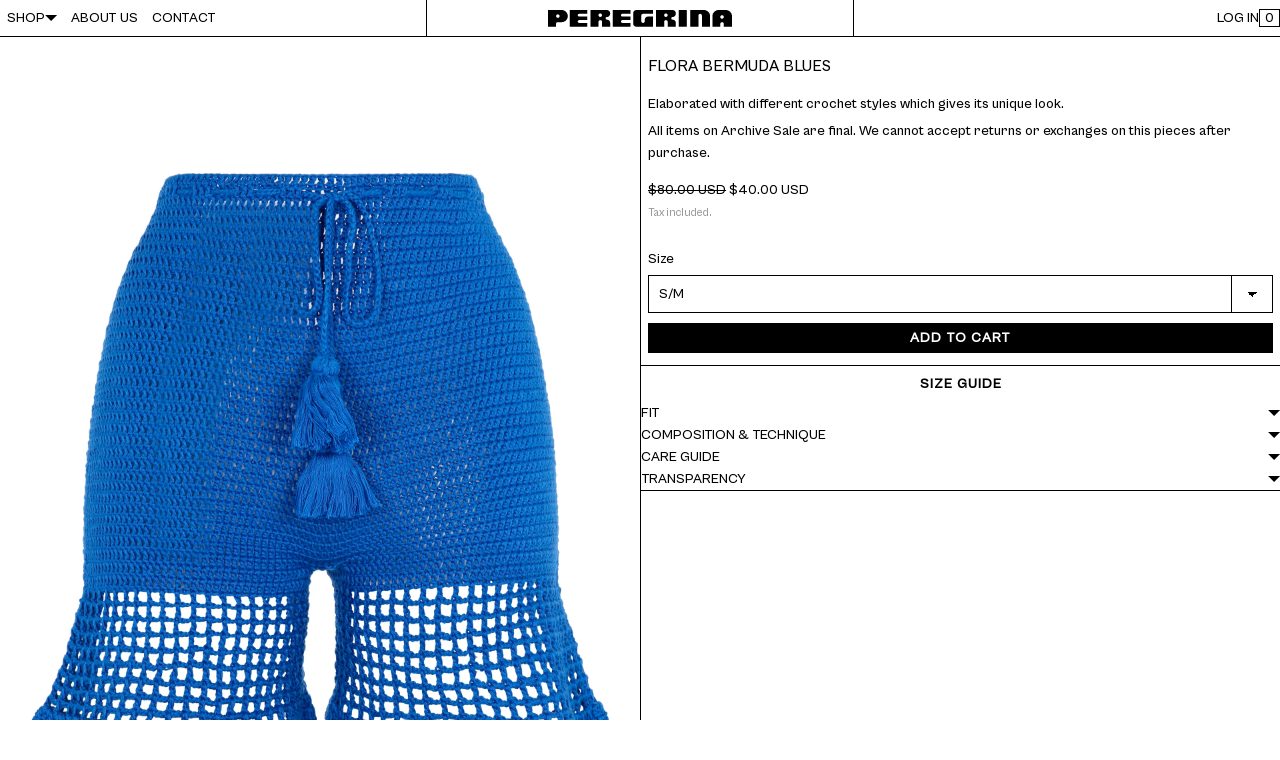

--- FILE ---
content_type: text/html; charset=utf-8
request_url: https://peregrinashop.com/products/flora-bermuda-blues
body_size: 22585
content:
<!doctype html><html lang="en" class="no-js"><head><meta name="facebook-domain-verification" content="3o3ifkn097qbwjo5h8806liekqfln0" /><meta charset="utf-8"><meta name="viewport" content="width=device-width, initial-scale=1, viewport-fit=cover"><meta name="theme-color" content="#ffffff"><meta name="Skelet." property="Sēlekkt. Studio" content="https://selekkt.dk/skelet/v3/"><meta name="Bullet" property="OpenThinking" content="https://openthinking.net/"><link rel="preconnect dns-prefetch" href="https://fonts.shopifycdn.com/" crossorigin><link rel="preconnect dns-prefetch" href="https://cdn.shopify.com/" crossorigin><link rel="preconnect dns-prefetch" href="https://v.shopify.com/" crossorigin><link rel="preconnect dns-prefetch" href="https://cdn.shopifycloud.com/" crossorigin><link rel="preload" as="style" href="//peregrinashop.com/cdn/shop/t/5/assets/skelet.css?v=106831065267027811691659108213"> <title>Flora Bermuda Blues - Peregrina</title><link rel="canonical" href="https://peregrinashop.com/products/flora-bermuda-blues"><meta name="description" content="Elaborated with different crochet styles which gives its unique look. All items on Archive Sale are final. We cannot accept returns or exchanges on this piec..."><meta name="robots" content="index, follow, max-snippet:-1, max-image-preview:large, max-video-preview:-1"><meta property="og:site_name" content="Peregrina"><meta property="og:url" content="https://peregrinashop.com/products/flora-bermuda-blues"><meta property="og:title" content="Flora Bermuda Blues"><meta property="og:type" content="product"><meta property="og:description" content="Elaborated with different crochet styles which gives its unique look. All items on Archive Sale are final. We cannot accept returns or exchanges on this piec..."><meta property="product:price:amount" content="40.00"><meta property="product:price:currency" content="USD"><meta property="og:price:amount" content="40.00"><meta property="og:price:currency" content="USD"><meta property="og:image" content="http://peregrinashop.com/cdn/shop/products/ShortAzul_r000_a000_1200x1200.jpg?v=1670460632"><meta property="og:image" content="http://peregrinashop.com/cdn/shop/products/CapturadePantalla2022-11-25ala_s_00.37.45_629f4c73-5c7e-4fa2-9b3b-604f0cfbd4a5_1200x1200.png?v=1670460632"><meta property="og:image" content="http://peregrinashop.com/cdn/shop/products/CapturadePantalla2022-12-07ala_s_19.51.59_1200x1200.png?v=1670460738"><meta property="og:image:secure_url" content="https://peregrinashop.com/cdn/shop/products/ShortAzul_r000_a000_1200x1200.jpg?v=1670460632"><meta property="og:image:secure_url" content="https://peregrinashop.com/cdn/shop/products/CapturadePantalla2022-11-25ala_s_00.37.45_629f4c73-5c7e-4fa2-9b3b-604f0cfbd4a5_1200x1200.png?v=1670460632"><meta property="og:image:secure_url" content="https://peregrinashop.com/cdn/shop/products/CapturadePantalla2022-12-07ala_s_19.51.59_1200x1200.png?v=1670460738"><meta name="twitter:card" content="summary_large_image"><meta name="twitter:title" content="Flora Bermuda Blues"><meta name="twitter:description" content="Elaborated with different crochet styles which gives its unique look. All items on Archive Sale are final. We cannot accept returns or exchanges on this piec..."><script type="application/ld+json" class="openthinking-schema-graph"> { "@context":"https://schema.org", "@graph":[ { "@type":"Organization", "@id":"https://peregrinashop.com/#organization", "name":"Peregrina", "url":"https://peregrinashop.com", "sameAs":["https://peregrinashop.com"], "logo":{ "@type":"ImageObject", "@id":"https://peregrinashop.com/#logo", "inLanguage":"en", "url":"//peregrinashop.com/cdn/shop/files/peregrina-logo.png?v=1659119687", "caption":"Peregrina" }, "image":{ "@id":"https://peregrinashop.com/#logo" } }, { "@type":"WebSite", "@id":"https://peregrinashop.com/#website", "url":"https://peregrinashop.com", "name":"Peregrina", "description":"Pieces for a lifetime of wander.", "publisher":{ "@id":"https://peregrinashop.com/#organization" }, "potentialAction":[ { "@type":"SearchAction", "target":"/search?q={query}", "query-input":"required name=query" } ], "inLanguage":"en" } ] }</script><script type="application/ld+json" class="openthinking-schema-graph"> { "@context": "http://schema.org/", "@type": "Product", "name": "Flora Bermuda Blues", "url": "https://peregrinashop.com/products/flora-bermuda-blues","sku": "SS23040SHT0BLU120","productID": "7979906007293", "brand": { "@type": "Brand", "name": "Peregrina" }, "description": "Elaborated with different crochet styles which gives its unique look.\nAll items on Archive Sale are final. We cannot accept returns or exchanges on this pieces after purchase.", "image": "https://peregrinashop.com/cdn/shop/products/ShortAzul_r000_a000.jpg?v=1670460632","offers": [ { "@type" : "Offer", "priceCurrency": "USD", "price": "40.00", "itemCondition" : "http://schema.org/NewCondition", "availability" : "http://schema.org/InStock", "url" : "https://peregrinashop.com/products/flora-bermuda-blues?variant=43635869286653","image": "https://peregrinashop.com/cdn/shop/products/ShortAzul_r000_a000.jpg?v=1670460632","name" : "Flora Bermuda Blues - S/M","sku": "SS23040SHT0BLU120","description" : "Elaborated with different crochet styles which gives its unique look.\nAll items on Archive Sale are final. We cannot accept returns or exchanges on this pieces after purchase.","priceValidUntil": "2027-01-31" },{ "@type" : "Offer", "priceCurrency": "USD", "price": "40.00", "itemCondition" : "http://schema.org/NewCondition", "availability" : "http://schema.org/InStock", "url" : "https://peregrinashop.com/products/flora-bermuda-blues?variant=43635869319421","image": "https://peregrinashop.com/cdn/shop/products/ShortAzul_r000_a000.jpg?v=1670460632","name" : "Flora Bermuda Blues - M/L","sku": "SS23040SHT0BLU220","description" : "Elaborated with different crochet styles which gives its unique look.\nAll items on Archive Sale are final. We cannot accept returns or exchanges on this pieces after purchase.","priceValidUntil": "2027-01-31" }], "additionalProperty": [{ "@type": "PropertyValue", "propertyID": "item_group_id", "value": "7979906007293" }]}</script><link rel="shortcut icon" href="//peregrinashop.com/cdn/shop/files/peregrina-favicon_2ab89cbd-8ce9-45bf-ad67-88a2976aa750.png?crop=center&height=32&v=1659122283&width=32"><link rel="apple-touch-icon-precomposed" href="//peregrinashop.com/cdn/shop/files/peregrina-favicon_2ab89cbd-8ce9-45bf-ad67-88a2976aa750.png?crop=center&height=250&v=1659122283&width=250"><script>document.documentElement.className = 'js';</script><script>window.performance && window.performance.mark && window.performance.mark('shopify.content_for_header.start');</script><meta name="facebook-domain-verification" content="i2i4mpoau3p3z56qtnjn80vt20r531"><meta name="google-site-verification" content="FGWSMVUdHHdp-UO-K48TtbPleTGdEnJXG-m-ZYjt_OI"><meta id="shopify-digital-wallet" name="shopify-digital-wallet" content="/64942833917/digital_wallets/dialog"><meta name="shopify-checkout-api-token" content="4c345ae82e156aaed12ac5ab036514ee"><meta id="in-context-paypal-metadata" data-shop-id="64942833917" data-venmo-supported="false" data-environment="production" data-locale="en_US" data-paypal-v4="true" data-currency="USD"><link rel="alternate" type="application/json+oembed" href="https://peregrinashop.com/products/flora-bermuda-blues.oembed"><script async="async" src="/checkouts/internal/preloads.js?locale=en-US"></script><script id="shopify-features" type="application/json">{"accessToken":"4c345ae82e156aaed12ac5ab036514ee","betas":["rich-media-storefront-analytics"],"domain":"peregrinashop.com","predictiveSearch":true,"shopId":64942833917,"locale":"en"}</script><script>var Shopify = Shopify || {}; Shopify.shop = "shop-peregrina.myshopify.com"; Shopify.locale = "en"; Shopify.currency = {"active":"USD","rate":"1.0"}; Shopify.country = "US"; Shopify.theme = {"name":"peregrina\/main","id":134272286973,"schema_name":"Bullet","schema_version":"2.3.0","theme_store_id":null,"role":"main"}; Shopify.theme.handle = "null"; Shopify.theme.style = {"id":null,"handle":null}; Shopify.cdnHost = "peregrinashop.com/cdn"; Shopify.routes = Shopify.routes || {}; Shopify.routes.root = "/";</script><script type="module">!function(o){(o.Shopify=o.Shopify||{}).modules=!0}(window);</script><script>!function(o){function n(){var o=[];function n(){o.push(Array.prototype.slice.apply(arguments))}return n.q=o,n}var t=o.Shopify=o.Shopify||{};t.loadFeatures=n(),t.autoloadFeatures=n()}(window);</script><script id="shop-js-analytics" type="application/json">{"pageType":"product"}</script><script defer="defer" async type="module" src="//peregrinashop.com/cdn/shopifycloud/shop-js/modules/v2/client.init-shop-cart-sync_BN7fPSNr.en.esm.js"></script><script defer="defer" async type="module" src="//peregrinashop.com/cdn/shopifycloud/shop-js/modules/v2/chunk.common_Cbph3Kss.esm.js"></script><script defer="defer" async type="module" src="//peregrinashop.com/cdn/shopifycloud/shop-js/modules/v2/chunk.modal_DKumMAJ1.esm.js"></script><script type="module"> await import("//peregrinashop.com/cdn/shopifycloud/shop-js/modules/v2/client.init-shop-cart-sync_BN7fPSNr.en.esm.js"); await import("//peregrinashop.com/cdn/shopifycloud/shop-js/modules/v2/chunk.common_Cbph3Kss.esm.js"); await import("//peregrinashop.com/cdn/shopifycloud/shop-js/modules/v2/chunk.modal_DKumMAJ1.esm.js"); window.Shopify.SignInWithShop?.initShopCartSync?.({"fedCMEnabled":true,"windoidEnabled":true});</script><script id="__st">var __st={"a":64942833917,"offset":-18000,"reqid":"1dec5a23-326a-4c1a-8cf3-61e8aa7b707e-1769914769","pageurl":"peregrinashop.com\/products\/flora-bermuda-blues","u":"02011e53ddc3","p":"product","rtyp":"product","rid":7979906007293};</script><script>window.ShopifyPaypalV4VisibilityTracking = true;</script><script id="captcha-bootstrap">!function(){'use strict';const t='contact',e='account',n='new_comment',o=[[t,t],['blogs',n],['comments',n],[t,'customer']],c=[[e,'customer_login'],[e,'guest_login'],[e,'recover_customer_password'],[e,'create_customer']],r=t=>t.map((([t,e])=>`form[action*='/${t}']:not([data-nocaptcha='true']) input[name='form_type'][value='${e}']`)).join(','),a=t=>()=>t?[...document.querySelectorAll(t)].map((t=>t.form)):[];function s(){const t=[...o],e=r(t);return a(e)}const i='password',u='form_key',d=['recaptcha-v3-token','g-recaptcha-response','h-captcha-response',i],f=()=>{try{return window.sessionStorage}catch{return}},m='__shopify_v',_=t=>t.elements[u];function p(t,e,n=!1){try{const o=window.sessionStorage,c=JSON.parse(o.getItem(e)),{data:r}=function(t){const{data:e,action:n}=t;return t[m]||n?{data:e,action:n}:{data:t,action:n}}(c);for(const[e,n]of Object.entries(r))t.elements[e]&&(t.elements[e].value=n);n&&o.removeItem(e)}catch(o){console.error('form repopulation failed',{error:o})}}const l='form_type',E='cptcha';function T(t){t.dataset[E]=!0}const w=window,h=w.document,L='Shopify',v='ce_forms',y='captcha';let A=!1;((t,e)=>{const n=(g='f06e6c50-85a8-45c8-87d0-21a2b65856fe',I='https://cdn.shopify.com/shopifycloud/storefront-forms-hcaptcha/ce_storefront_forms_captcha_hcaptcha.v1.5.2.iife.js',D={infoText:'Protected by hCaptcha',privacyText:'Privacy',termsText:'Terms'},(t,e,n)=>{const o=w[L][v],c=o.bindForm;if(c)return c(t,g,e,D).then(n);var r;o.q.push([[t,g,e,D],n]),r=I,A||(h.body.append(Object.assign(h.createElement('script'),{id:'captcha-provider',async:!0,src:r})),A=!0)});var g,I,D;w[L]=w[L]||{},w[L][v]=w[L][v]||{},w[L][v].q=[],w[L][y]=w[L][y]||{},w[L][y].protect=function(t,e){n(t,void 0,e),T(t)},Object.freeze(w[L][y]),function(t,e,n,w,h,L){const[v,y,A,g]=function(t,e,n){const i=e?o:[],u=t?c:[],d=[...i,...u],f=r(d),m=r(i),_=r(d.filter((([t,e])=>n.includes(e))));return[a(f),a(m),a(_),s()]}(w,h,L),I=t=>{const e=t.target;return e instanceof HTMLFormElement?e:e&&e.form},D=t=>v().includes(t);t.addEventListener('submit',(t=>{const e=I(t);if(!e)return;const n=D(e)&&!e.dataset.hcaptchaBound&&!e.dataset.recaptchaBound,o=_(e),c=g().includes(e)&&(!o||!o.value);(n||c)&&t.preventDefault(),c&&!n&&(function(t){try{if(!f())return;!function(t){const e=f();if(!e)return;const n=_(t);if(!n)return;const o=n.value;o&&e.removeItem(o)}(t);const e=Array.from(Array(32),(()=>Math.random().toString(36)[2])).join('');!function(t,e){_(t)||t.append(Object.assign(document.createElement('input'),{type:'hidden',name:u})),t.elements[u].value=e}(t,e),function(t,e){const n=f();if(!n)return;const o=[...t.querySelectorAll(`input[type='${i}']`)].map((({name:t})=>t)),c=[...d,...o],r={};for(const[a,s]of new FormData(t).entries())c.includes(a)||(r[a]=s);n.setItem(e,JSON.stringify({[m]:1,action:t.action,data:r}))}(t,e)}catch(e){console.error('failed to persist form',e)}}(e),e.submit())}));const S=(t,e)=>{t&&!t.dataset[E]&&(n(t,e.some((e=>e===t))),T(t))};for(const o of['focusin','change'])t.addEventListener(o,(t=>{const e=I(t);D(e)&&S(e,y())}));const B=e.get('form_key'),M=e.get(l),P=B&&M;t.addEventListener('DOMContentLoaded',(()=>{const t=y();if(P)for(const e of t)e.elements[l].value===M&&p(e,B);[...new Set([...A(),...v().filter((t=>'true'===t.dataset.shopifyCaptcha))])].forEach((e=>S(e,t)))}))}(h,new URLSearchParams(w.location.search),n,t,e,['guest_login'])})(!0,!0)}();</script><script integrity="sha256-4kQ18oKyAcykRKYeNunJcIwy7WH5gtpwJnB7kiuLZ1E=" data-source-attribution="shopify.loadfeatures" defer="defer" src="//peregrinashop.com/cdn/shopifycloud/storefront/assets/storefront/load_feature-a0a9edcb.js" crossorigin="anonymous"></script><script data-source-attribution="shopify.dynamic_checkout.dynamic.init">var Shopify=Shopify||{};Shopify.PaymentButton=Shopify.PaymentButton||{isStorefrontPortableWallets:!0,init:function(){window.Shopify.PaymentButton.init=function(){};var t=document.createElement("script");t.src="https://peregrinashop.com/cdn/shopifycloud/portable-wallets/latest/portable-wallets.en.js",t.type="module",document.head.appendChild(t)}};</script><script data-source-attribution="shopify.dynamic_checkout.buyer_consent"> function portableWalletsHideBuyerConsent(e){var t=document.getElementById("shopify-buyer-consent"),n=document.getElementById("shopify-subscription-policy-button");t&&n&&(t.classList.add("hidden"),t.setAttribute("aria-hidden","true"),n.removeEventListener("click",e))}function portableWalletsShowBuyerConsent(e){var t=document.getElementById("shopify-buyer-consent"),n=document.getElementById("shopify-subscription-policy-button");t&&n&&(t.classList.remove("hidden"),t.removeAttribute("aria-hidden"),n.addEventListener("click",e))}window.Shopify?.PaymentButton&&(window.Shopify.PaymentButton.hideBuyerConsent=portableWalletsHideBuyerConsent,window.Shopify.PaymentButton.showBuyerConsent=portableWalletsShowBuyerConsent);</script><script data-source-attribution="shopify.dynamic_checkout.cart.bootstrap">document.addEventListener("DOMContentLoaded",(function(){function t(){return document.querySelector("shopify-accelerated-checkout-cart, shopify-accelerated-checkout")}if(t())Shopify.PaymentButton.init();else{new MutationObserver((function(e,n){t()&&(Shopify.PaymentButton.init(),n.disconnect())})).observe(document.body,{childList:!0,subtree:!0})}}));</script><script>window.performance && window.performance.mark && window.performance.mark('shopify.content_for_header.end');</script><link href="//peregrinashop.com/cdn/shop/t/5/assets/skelet.css?v=106831065267027811691659108213" rel="stylesheet" type="text/css" media="all" /><style data-shopify>/** * @license * * Font Family: Cabinet Grotesk * Designed by: ITF * URL: https://www.fontshare.com/fonts/cabinet-grotesk * © 2022 Indian Type Foundry * * Font Style: * Cabinet Grotesk Medium * */ @font-face { font-family: 'CabinetGrotesk-Medium'; src: url(//peregrinashop.com/cdn/shop/t/5/assets/CabinetGrotesk-Medium.woff2?v=141927514160987293431658683343) format("woff2"), url(//peregrinashop.com/cdn/shop/t/5/assets/CabinetGrotesk-Medium.woff?v=166420280773044629171658683342) format("woff"), url(//peregrinashop.com/cdn/shop/t/5/assets/CabinetGrotesk-Medium.ttf?v=71801619085205413171658683342) format("truetype"); font-weight: 500; font-display: swap; font-style: normal; } :root { --hFontFamily: 'CabinetGrotesk-Medium', sans-serif; --fontWeight: 500; --fontStyle: normal; --hWeight: 500; --hStyle: normal; --bgColor: #ffffff; --primary: #000000; --plyr-color-main: var(--primary); --color: #000000; --linkColor: #000001; --linkHover: #000000; --buttonBgColor: #000000; --buttonBorderColor: #000000; --buttonBorderHover: #000000; --buttonColor: #FFFFFF; --buyButtonBgColor: #000000; --buyButtonBorderColor: #000000; --buyButtonBorderHover: #bdad80; --buyButtonColor: #FFFFFF; --buttonBorderWidth: 1px; --buyButtonBgColorHover: #BDAD80; --buyButtonColorHover: #000000; --boxBgColor: #FFFFFF; --boxPlaceholderColor: #000000; --boxBorderColor: #000000; --boxBorderHover: #000000; --boxBorderActive: #000000; --boxColor: #000000; --boxBorderWidth: 1px;; --cardBg: rgba(0,0,0,0); --cardColor: #000000; --cardTextBg: rgba(0,0,0,0); --globalBorderColor: #000000; --globalBorderWidth: 1px; --globalBorder: var(--globalBorderWidth) solid var(--globalBorderColor); --radius: 0px; --radiusImg: 0; --globalShadow: 0 0 15px rgba(0,0,0,0.25); --buttonRadius: var(--radius); --padding: 7px; --boxPadding: 1rem; --boxRadius: var(--radius); --buttonPadding: var(--padding); --rowGap: 0; --columnGap: 0; --logoSize: 1.8rem; --headerHeight: auto; --fontSizeBase: 14px; --fontSize: var(--fontSizeBase); --iconSize: var(--fontSize); --colorHeadings: #000000; --hSizeBase: var(--fontSizeBase); --hSize: var(--fontSizeBase); --h1Size: var(--hSize); --h2Size: var(--hSize); --h3Size: var(--hSize); --h4Size: var(--hSize); --h5Size: var(--hSize); --h6Size: var(--hSize); --hLine: 1.4; --h1Line: var(--hLine); --h2Line: var(--hLine); --h3Line: var(--hLine); --h4Line: var(--hLine); --h5Line: var(--hLine); --h6Line: var(--hLine); --fontFamily: 'CabinetGrotesk-Medium', sans-serif; --fontWeight: 500; --fontStyle: normal; --hFontFamily: 'CabinetGrotesk-Medium', sans-serif; --hWeight: 500; --hStyle: normal; --hTxTransform: uppercase; --safe-area-inset-top: env(safe-area-inset-top, 0.5rem); --safe-area-inset-right: env(safe-area-inset-right, 0.5rem); --safe-area-inset-bottom: env(safe-area-inset-bottom, 0.5rem); --safe-area-inset-left: env(safe-area-inset-left, 0.5rem); } img,video,iframe,.lazyframe,.plyr__video-wrapper { border-radius: var(--radiusImg) } body.ip--padding :where(img,.lazyframe,.plyr__video-wrapper) { transform: scale(0.96) } body.ip--margin :where(img,.lazyframe,.plyr__video-wrapper) { transform: scale(0.98) } @media (max-width: 777px) { body.ip--padding :where(img,.lazyframe,.plyr__video-wrapper) { transform: scale(0.98) } }/* @media (max-width: 777px) { :root { --fontSize: 1.4rem; --iconSize: var(--fontSize); --hSize: 1.6rem; --h1Size: var(--hSize); --h2Size: var(--hSize); --h3Size: var(--hSize); --h4Size: var(--hSize); --h5Size: var(--hSize); --h6Size: var(--hSize); } } */</style><link href="//peregrinashop.com/cdn/shop/t/5/assets/app.css?v=174668396246530567671724802320" rel="stylesheet" type="text/css" media="all" /><style type='text/css'> .baCountry{width:30px;height:20px;display:inline-block;vertical-align:middle;margin-right:6px;background-size:30px!important;border-radius:4px;background-repeat:no-repeat} .baCountry-traditional .baCountry{background-image:url(https://cdn.shopify.com/s/files/1/0194/1736/6592/t/1/assets/ba-flags.png?=14261939516959647149);height:19px!important} .baCountry-modern .baCountry{background-image:url(https://cdn.shopify.com/s/files/1/0194/1736/6592/t/1/assets/ba-flags.png?=14261939516959647149)} .baCountry-NO-FLAG{background-position:0 0}.baCountry-AD{background-position:0 -20px}.baCountry-AED{background-position:0 -40px}.baCountry-AFN{background-position:0 -60px}.baCountry-AG{background-position:0 -80px}.baCountry-AI{background-position:0 -100px}.baCountry-ALL{background-position:0 -120px}.baCountry-AMD{background-position:0 -140px}.baCountry-AOA{background-position:0 -160px}.baCountry-ARS{background-position:0 -180px}.baCountry-AS{background-position:0 -200px}.baCountry-AT{background-position:0 -220px}.baCountry-AUD{background-position:0 -240px}.baCountry-AWG{background-position:0 -260px}.baCountry-AZN{background-position:0 -280px}.baCountry-BAM{background-position:0 -300px}.baCountry-BBD{background-position:0 -320px}.baCountry-BDT{background-position:0 -340px}.baCountry-BE{background-position:0 -360px}.baCountry-BF{background-position:0 -380px}.baCountry-BGN{background-position:0 -400px}.baCountry-BHD{background-position:0 -420px}.baCountry-BIF{background-position:0 -440px}.baCountry-BJ{background-position:0 -460px}.baCountry-BMD{background-position:0 -480px}.baCountry-BND{background-position:0 -500px}.baCountry-BOB{background-position:0 -520px}.baCountry-BRL{background-position:0 -540px}.baCountry-BSD{background-position:0 -560px}.baCountry-BTN{background-position:0 -580px}.baCountry-BWP{background-position:0 -600px}.baCountry-BYN{background-position:0 -620px}.baCountry-BZD{background-position:0 -640px}.baCountry-CAD{background-position:0 -660px}.baCountry-CC{background-position:0 -680px}.baCountry-CDF{background-position:0 -700px}.baCountry-CG{background-position:0 -720px}.baCountry-CHF{background-position:0 -740px}.baCountry-CI{background-position:0 -760px}.baCountry-CK{background-position:0 -780px}.baCountry-CLP{background-position:0 -800px}.baCountry-CM{background-position:0 -820px}.baCountry-CNY{background-position:0 -840px}.baCountry-COP{background-position:0 -860px}.baCountry-CRC{background-position:0 -880px}.baCountry-CU{background-position:0 -900px}.baCountry-CX{background-position:0 -920px}.baCountry-CY{background-position:0 -940px}.baCountry-CZK{background-position:0 -960px}.baCountry-DE{background-position:0 -980px}.baCountry-DJF{background-position:0 -1000px}.baCountry-DKK{background-position:0 -1020px}.baCountry-DM{background-position:0 -1040px}.baCountry-DOP{background-position:0 -1060px}.baCountry-DZD{background-position:0 -1080px}.baCountry-EC{background-position:0 -1100px}.baCountry-EE{background-position:0 -1120px}.baCountry-EGP{background-position:0 -1140px}.baCountry-ER{background-position:0 -1160px}.baCountry-ES{background-position:0 -1180px}.baCountry-ETB{background-position:0 -1200px}.baCountry-EUR{background-position:0 -1220px}.baCountry-FI{background-position:0 -1240px}.baCountry-FJD{background-position:0 -1260px}.baCountry-FKP{background-position:0 -1280px}.baCountry-FO{background-position:0 -1300px}.baCountry-FR{background-position:0 -1320px}.baCountry-GA{background-position:0 -1340px}.baCountry-GBP{background-position:0 -1360px}.baCountry-GD{background-position:0 -1380px}.baCountry-GEL{background-position:0 -1400px}.baCountry-GHS{background-position:0 -1420px}.baCountry-GIP{background-position:0 -1440px}.baCountry-GL{background-position:0 -1460px}.baCountry-GMD{background-position:0 -1480px}.baCountry-GNF{background-position:0 -1500px}.baCountry-GQ{background-position:0 -1520px}.baCountry-GR{background-position:0 -1540px}.baCountry-GTQ{background-position:0 -1560px}.baCountry-GU{background-position:0 -1580px}.baCountry-GW{background-position:0 -1600px}.baCountry-HKD{background-position:0 -1620px}.baCountry-HNL{background-position:0 -1640px}.baCountry-HRK{background-position:0 -1660px}.baCountry-HTG{background-position:0 -1680px}.baCountry-HUF{background-position:0 -1700px}.baCountry-IDR{background-position:0 -1720px}.baCountry-IE{background-position:0 -1740px}.baCountry-ILS{background-position:0 -1760px}.baCountry-INR{background-position:0 -1780px}.baCountry-IO{background-position:0 -1800px}.baCountry-IQD{background-position:0 -1820px}.baCountry-IRR{background-position:0 -1840px}.baCountry-ISK{background-position:0 -1860px}.baCountry-IT{background-position:0 -1880px}.baCountry-JMD{background-position:0 -1900px}.baCountry-JOD{background-position:0 -1920px}.baCountry-JPY{background-position:0 -1940px}.baCountry-KES{background-position:0 -1960px}.baCountry-KGS{background-position:0 -1980px}.baCountry-KHR{background-position:0 -2000px}.baCountry-KI{background-position:0 -2020px}.baCountry-KMF{background-position:0 -2040px}.baCountry-KN{background-position:0 -2060px}.baCountry-KP{background-position:0 -2080px}.baCountry-KRW{background-position:0 -2100px}.baCountry-KWD{background-position:0 -2120px}.baCountry-KYD{background-position:0 -2140px}.baCountry-KZT{background-position:0 -2160px}.baCountry-LBP{background-position:0 -2180px}.baCountry-LI{background-position:0 -2200px}.baCountry-LKR{background-position:0 -2220px}.baCountry-LRD{background-position:0 -2240px}.baCountry-LSL{background-position:0 -2260px}.baCountry-LT{background-position:0 -2280px}.baCountry-LU{background-position:0 -2300px}.baCountry-LV{background-position:0 -2320px}.baCountry-LYD{background-position:0 -2340px}.baCountry-MAD{background-position:0 -2360px}.baCountry-MC{background-position:0 -2380px}.baCountry-MDL{background-position:0 -2400px}.baCountry-ME{background-position:0 -2420px}.baCountry-MGA{background-position:0 -2440px}.baCountry-MKD{background-position:0 -2460px}.baCountry-ML{background-position:0 -2480px}.baCountry-MMK{background-position:0 -2500px}.baCountry-MN{background-position:0 -2520px}.baCountry-MOP{background-position:0 -2540px}.baCountry-MQ{background-position:0 -2560px}.baCountry-MR{background-position:0 -2580px}.baCountry-MS{background-position:0 -2600px}.baCountry-MT{background-position:0 -2620px}.baCountry-MUR{background-position:0 -2640px}.baCountry-MVR{background-position:0 -2660px}.baCountry-MWK{background-position:0 -2680px}.baCountry-MXN{background-position:0 -2700px}.baCountry-MYR{background-position:0 -2720px}.baCountry-MZN{background-position:0 -2740px}.baCountry-NAD{background-position:0 -2760px}.baCountry-NE{background-position:0 -2780px}.baCountry-NF{background-position:0 -2800px}.baCountry-NG{background-position:0 -2820px}.baCountry-NIO{background-position:0 -2840px}.baCountry-NL{background-position:0 -2860px}.baCountry-NOK{background-position:0 -2880px}.baCountry-NPR{background-position:0 -2900px}.baCountry-NR{background-position:0 -2920px}.baCountry-NU{background-position:0 -2940px}.baCountry-NZD{background-position:0 -2960px}.baCountry-OMR{background-position:0 -2980px}.baCountry-PAB{background-position:0 -3000px}.baCountry-PEN{background-position:0 -3020px}.baCountry-PGK{background-position:0 -3040px}.baCountry-PHP{background-position:0 -3060px}.baCountry-PKR{background-position:0 -3080px}.baCountry-PLN{background-position:0 -3100px}.baCountry-PR{background-position:0 -3120px}.baCountry-PS{background-position:0 -3140px}.baCountry-PT{background-position:0 -3160px}.baCountry-PW{background-position:0 -3180px}.baCountry-QAR{background-position:0 -3200px}.baCountry-RON{background-position:0 -3220px}.baCountry-RSD{background-position:0 -3240px}.baCountry-RUB{background-position:0 -3260px}.baCountry-RWF{background-position:0 -3280px}.baCountry-SAR{background-position:0 -3300px}.baCountry-SBD{background-position:0 -3320px}.baCountry-SCR{background-position:0 -3340px}.baCountry-SDG{background-position:0 -3360px}.baCountry-SEK{background-position:0 -3380px}.baCountry-SGD{background-position:0 -3400px}.baCountry-SI{background-position:0 -3420px}.baCountry-SK{background-position:0 -3440px}.baCountry-SLL{background-position:0 -3460px}.baCountry-SM{background-position:0 -3480px}.baCountry-SN{background-position:0 -3500px}.baCountry-SO{background-position:0 -3520px}.baCountry-SRD{background-position:0 -3540px}.baCountry-SSP{background-position:0 -3560px}.baCountry-STD{background-position:0 -3580px}.baCountry-SV{background-position:0 -3600px}.baCountry-SYP{background-position:0 -3620px}.baCountry-SZL{background-position:0 -3640px}.baCountry-TC{background-position:0 -3660px}.baCountry-TD{background-position:0 -3680px}.baCountry-TG{background-position:0 -3700px}.baCountry-THB{background-position:0 -3720px}.baCountry-TJS{background-position:0 -3740px}.baCountry-TK{background-position:0 -3760px}.baCountry-TMT{background-position:0 -3780px}.baCountry-TND{background-position:0 -3800px}.baCountry-TOP{background-position:0 -3820px}.baCountry-TRY{background-position:0 -3840px}.baCountry-TTD{background-position:0 -3860px}.baCountry-TWD{background-position:0 -3880px}.baCountry-TZS{background-position:0 -3900px}.baCountry-UAH{background-position:0 -3920px}.baCountry-UGX{background-position:0 -3940px}.baCountry-USD{background-position:0 -3960px}.baCountry-UYU{background-position:0 -3980px}.baCountry-UZS{background-position:0 -4000px}.baCountry-VEF{background-position:0 -4020px}.baCountry-VG{background-position:0 -4040px}.baCountry-VI{background-position:0 -4060px}.baCountry-VND{background-position:0 -4080px}.baCountry-VUV{background-position:0 -4100px}.baCountry-WST{background-position:0 -4120px}.baCountry-XAF{background-position:0 -4140px}.baCountry-XPF{background-position:0 -4160px}.baCountry-YER{background-position:0 -4180px}.baCountry-ZAR{background-position:0 -4200px}.baCountry-ZM{background-position:0 -4220px}.baCountry-ZW{background-position:0 -4240px} .bacurr-checkoutNotice{margin: 3px 10px 0 10px;left: 0;right: 0;text-align: center;} @media (min-width:750px) {.bacurr-checkoutNotice{position: absolute;}}</style><script> window.baCurr = window.baCurr || {}; window.baCurr.config = {}; window.baCurr.rePeat = function () {}; Object.assign(window.baCurr.config, { "enabled":false, "manual_placement":"", "night_time":false, "round_by_default":true, "display_position":"bottom_left", "display_position_type":"floating", "custom_code":{"css":""}, "flag_type":"showCurrencyOnly", "flag_design":"modern", "round_style":"removeDecimal", "round_dec":"", "chosen_cur":, "desktop_visible":true, "mob_visible":true, "money_mouse_show":false, "textColor":"", "flag_theme":"default", "selector_hover_hex":"", "lightning":false, "mob_manual_placement":"", "mob_placement":"bottom_left", "mob_placement_type":"floating", "moneyWithCurrencyFormat":false, "ui_style":"default", "user_curr":"", "auto_loc":false, "auto_pref":false, "selector_bg_hex":"", "selector_border_type":"noBorder", "cart_alert_bg_hex":"", "cart_alert_note":"", "cart_alert_state":false, "cart_alert_font_hex":"" },{ money_format: "\u003cspan class=\"money\"\u003e${{amount}}\u003c\/span\u003e", money_with_currency_format: "\u003cspan class=\"money\"\u003e${{amount}} USD\u003c\/span\u003e", user_curr: "USD" }); window.baCurr.config.multi_curr = []; window.baCurr.config.final_currency = "USD" || ''; window.baCurr.config.multi_curr = "USD".split(',') || ''; (function(window, document) {"use strict"; function onload(){ function insertPopupMessageJs(){ var head = document.getElementsByTagName('head')[0]; var script = document.createElement('script'); script.src = ('https:' == document.location.protocol ? 'https://' : 'http://') + 'currency.boosterapps.com/preview_curr.js'; script.type = 'text/javascript'; head.appendChild(script); } if(document.location.search.indexOf("preview_cur=1") > -1){ setTimeout(function(){ window.currency_preview_result = document.getElementById("baCurrSelector").length > 0 ? 'success' : 'error'; insertPopupMessageJs(); }, 1000); } } var head = document.getElementsByTagName('head')[0]; var script = document.createElement('script'); script.src = ('https:' == document.location.protocol ? 'https://' : 'http://') + ""; script.type = 'text/javascript'; script.onload = script.onreadystatechange = function() { if (script.readyState) { if (script.readyState === 'complete' || script.readyState === 'loaded') { script.onreadystatechange = null; onload(); } } else { onload(); } }; head.appendChild(script); }(window, document));</script><!-- BEGIN app block: shopify://apps/warnify-pro-warnings/blocks/main/b82106ea-6172-4ab0-814f-17df1cb2b18a --><!-- BEGIN app snippet: product -->
<script>    var Elspw = {        params: {            money_format: "\u003cspan class=\"money\"\u003e${{amount}}\u003c\/span\u003e",            cart: {                "total_price" : 0,                "attributes": {},                "items" : [                ]            }        }    };    Elspw.params.product = {        "id": 7979906007293,        "title": "Flora Bermuda Blues",        "handle": "flora-bermuda-blues",        "tags": [],        "variants":[{"id":43635869286653,"qty":3 === null ? 999 : 3,"title":"S\/M","policy":"deny"},{"id":43635869319421,"qty":1 === null ? 999 : 1,"title":"M\/L","policy":"deny"}],        "collection_ids":[438043541757,399549563133]    };</script><!-- END app snippet --><!-- BEGIN app snippet: settings -->
  <script>    (function(){      Elspw.loadScript=function(a,b){var c=document.createElement("script");c.type="text/javascript",c.readyState?c.onreadystatechange=function(){"loaded"!=c.readyState&&"complete"!=c.readyState||(c.onreadystatechange=null,b())}:c.onload=function(){b()},c.src=a,document.getElementsByTagName("head")[0].appendChild(c)};      Elspw.config= {"enabled":true,"grid_enabled":1,"button":"form[action*=\"/cart/add\"] [type=submit], form[action*=\"/cart/add\"] .add_to_cart, form[action*=\"/cart/add\"] .shopify-payment-button__button, form[action*=\"/cart/add\"] .shopify-payment-button__more-options","css":".remodal-overlay { background: transparent !important; } .remodal { color: black !important; } .elspw-modal { border-radius: 0px !important; border: 1px solid black !Important} .remodal-close { color: black !important; } .remodal-cancel { background: white!important; border: 1px solid black !important; color: black!important; } .remodal-confirm { background: black!important; }","tag":"Els PW","alerts":[{"id":23169,"shop_id":16817,"enabled":1,"name":"Made to order","settings":{"checkout_allowed":true,"line_item_property":"Made to order"},"design_settings":"","message":"<p>This garment is made to order. Once order is confirm, we will come back with delivery date (aprox 2-3 weeks).</p>","based_on":"variants","one_time":0,"geo_enabled":0,"geo":[],"created_at":"2023-02-18T06:29:14.000000Z","updated_at":"2023-02-21T14:23:26.000000Z","tag":"Els PW 23169"}],"cdn":"https://s3.amazonaws.com/els-apps/product-warnings/","theme_app_extensions_enabled":1} ;    })(Elspw)  </script>  <script defer src="https://cdn.shopify.com/extensions/019bff42-56bc-7947-9ebc-4d3173e72ea8/cli-22/assets/app.js"></script>

<script>
  Elspw.params.elsGeoScriptPath = "https://cdn.shopify.com/extensions/019bff42-56bc-7947-9ebc-4d3173e72ea8/cli-22/assets/els.geo.js";
  Elspw.params.remodalScriptPath = "https://cdn.shopify.com/extensions/019bff42-56bc-7947-9ebc-4d3173e72ea8/cli-22/assets/remodal.js";
  Elspw.params.cssPath = "https://cdn.shopify.com/extensions/019bff42-56bc-7947-9ebc-4d3173e72ea8/cli-22/assets/app.css";
</script><!-- END app snippet --><!-- BEGIN app snippet: elspw-jsons -->



  <script type="application/json" id="elspw-product">
    
          {        "id": 7979906007293,        "title": "Flora Bermuda Blues",        "handle": "flora-bermuda-blues",        "tags": [],        "variants":[{"id":43635869286653,"qty":3,"title":"S\/M","policy":"deny"},{"id":43635869319421,"qty":1,"title":"M\/L","policy":"deny"}],        "collection_ids":[438043541757,399549563133]      }    
  </script>



<!-- END app snippet -->


<!-- END app block --><!-- BEGIN app block: shopify://apps/beast-currency-converter/blocks/doubly/267afa86-a419-4d5b-a61b-556038e7294d -->


	<script>
		var DoublyGlobalCurrency, catchXHR = true, bccAppVersion = 1;
       	var DoublyGlobal = {
			theme : 'no_theme',
			spanClass : 'money',
			cookieName : '_g1670287435',
			ratesUrl :  'https://init.grizzlyapps.com/9e32c84f0db4f7b1eb40c32bdb0bdea9',
			geoUrl : 'https://currency.grizzlyapps.com/83d400c612f9a099fab8f76dcab73a48',
			shopCurrency : 'USD',
            allowedCurrencies : '["USD","PEN","EUR","GBP","AUD"]',
			countriesJSON : '[]',
			currencyMessage : 'All orders are processed in USD. While the content of your cart is currently displayed in <span class="selected-currency"></span>, you will checkout using USD at the most current exchange rate.',
            currencyFormat : 'money_with_currency_format',
			euroFormat : 'amount',
            removeDecimals : 0,
            roundDecimals : 0,
            roundTo : '99',
            autoSwitch : 0,
			showPriceOnHover : 0,
            showCurrencyMessage : false,
			hideConverter : '',
			forceJqueryLoad : false,
			beeketing : true,
			themeScript : '',
			customerScriptBefore : '',
			customerScriptAfter : '',
			debug: false
		};

		<!-- inline script: fixes + various plugin js functions -->
		DoublyGlobal.themeScript = "if(DoublyGlobal.debug) debugger;dbGenericFixes=true; \/* hide generic *\/ if(window.location.href.indexOf('\/checkouts') != -1 || window.location.href.indexOf('\/password') != -1 || window.location.href.indexOf('\/orders') != -1) { const doublyStylesHide = document.createElement('style'); doublyStylesHide.textContent = ` .doubly-float, .doubly-wrapper { display:none !important; } `; document.head.appendChild(doublyStylesHide); } \/* generic code to add money, message, convert with retry *\/ function genericConvert(){ if (typeof doublyAddMessage !== 'undefined') doublyAddMessage(); if (typeof doublyAddMoney !== 'undefined') doublyAddMoney(); DoublyCurrency.convertAll(); initExtraFeatures(); } window.doublyChangeEvent = function(e) { var numRetries = (typeof doublyIntervalTries !== 'undefined' ? doublyIntervalTries : 6); var timeout = (typeof doublyIntervalTime !== 'undefined' ? doublyIntervalTime : 400); clearInterval(window.doublyInterval); \/* quick convert *\/ setTimeout(genericConvert, 50); \/* retry *\/ window.doublyInterval = setInterval(function() { try{ genericConvert(); } catch (e) { clearInterval(window.doublyInterval); } if (numRetries-- <= 0) clearInterval(window.doublyInterval); }, timeout); }; \/* bind events *\/ ['mouseup', 'change', 'input', 'scroll'].forEach(function(event) { document.removeEventListener(event, doublyChangeEvent); document.addEventListener(event, doublyChangeEvent); }); \/* for ajax cart *\/ jQueryGrizzly(document).unbind('ajaxComplete.doublyGenericFix'); jQueryGrizzly(document).bind('ajaxComplete.doublyGenericFix', doublyChangeEvent);";
                DoublyGlobal.addSelect = function(){
                    /* add select in select wrapper or body */  
                    if (jQueryGrizzly('.doubly-wrapper').length>0) { 
                        var doublyWrapper = '.doubly-wrapper';
                    } else if (jQueryGrizzly('.doubly-float').length==0) {
                        var doublyWrapper = '.doubly-float';
                        jQueryGrizzly('body').append('<div class="doubly-float"></div>');
                    }
                    document.querySelectorAll(doublyWrapper).forEach(function(el) {
                        el.insertAdjacentHTML('afterbegin', '<select class="currency-switcher" name="doubly-currencies"><option value="USD">USD</option><option value="PEN">PEN</option><option value="EUR">EUR</option><option value="GBP">GBP</option><option value="AUD">AUD</option></select>');
                    });
                }
		var bbb = "";
	</script>
	
	
	<!-- inline styles -->
	<style> 
		
		
		.layered-currency-switcher{width:auto;float:right;padding:0 0 0 50px;margin:0px;}.layered-currency-switcher li{display:block;float:left;font-size:15px;margin:0px;}.layered-currency-switcher li button.currency-switcher-btn{width:auto;height:auto;margin-bottom:0px;background:#fff;font-family:Arial!important;line-height:18px;border:1px solid #dadada;border-radius:25px;color:#9a9a9a;float:left;font-weight:700;margin-left:-46px;min-width:90px;position:relative;text-align:center;text-decoration:none;padding:10px 11px 10px 49px}.price-on-hover,.price-on-hover-wrapper{font-size:15px!important;line-height:25px!important}.layered-currency-switcher li button.currency-switcher-btn:focus{outline:0;-webkit-outline:none;-moz-outline:none;-o-outline:none}.layered-currency-switcher li button.currency-switcher-btn:hover{background:#ddf6cf;border-color:#a9d092;color:#89b171}.layered-currency-switcher li button.currency-switcher-btn span{display:none}.layered-currency-switcher li button.currency-switcher-btn:first-child{border-radius:25px}.layered-currency-switcher li button.currency-switcher-btn.selected{background:#de4c39;border-color:#de4c39;color:#fff;z-index:99;padding-left:23px!important;padding-right:23px!important}.layered-currency-switcher li button.currency-switcher-btn.selected span{display:inline-block}.doubly,.money{position:relative; font-weight:inherit !important; font-size:inherit !important;text-decoration:inherit !important;}.price-on-hover-wrapper{position:absolute;left:-50%;text-align:center;width:200%;top:110%;z-index:100000000}.price-on-hover{background:#333;border-color:#FFF!important;padding:2px 5px 3px;font-weight:400;border-radius:5px;font-family:Helvetica Neue,Arial;color:#fff;border:0}.price-on-hover:after{content:\"\";position:absolute;left:50%;margin-left:-4px;margin-top:-2px;width:0;height:0;border-bottom:solid 4px #333;border-left:solid 4px transparent;border-right:solid 4px transparent}.doubly-message{margin:5px 0}.doubly-wrapper{float:right}.doubly-float{position:fixed;bottom:10px;left:10px;right:auto;z-index:100000;}select.currency-switcher{margin:0px; position:relative; top:auto;}.price-on-hover { background-color: #333333 !important; color: #FFFFFF !important; } .price-on-hover:after { border-bottom-color: #333333 !important;}
	</style>
	
	<script src="https://cdn.shopify.com/extensions/01997e3d-dbe8-7f57-a70f-4120f12c2b07/currency-54/assets/doubly.js" async data-no-instant></script>



<!-- END app block --><link href="https://monorail-edge.shopifysvc.com" rel="dns-prefetch">
<script>(function(){if ("sendBeacon" in navigator && "performance" in window) {try {var session_token_from_headers = performance.getEntriesByType('navigation')[0].serverTiming.find(x => x.name == '_s').description;} catch {var session_token_from_headers = undefined;}var session_cookie_matches = document.cookie.match(/_shopify_s=([^;]*)/);var session_token_from_cookie = session_cookie_matches && session_cookie_matches.length === 2 ? session_cookie_matches[1] : "";var session_token = session_token_from_headers || session_token_from_cookie || "";function handle_abandonment_event(e) {var entries = performance.getEntries().filter(function(entry) {return /monorail-edge.shopifysvc.com/.test(entry.name);});if (!window.abandonment_tracked && entries.length === 0) {window.abandonment_tracked = true;var currentMs = Date.now();var navigation_start = performance.timing.navigationStart;var payload = {shop_id: 64942833917,url: window.location.href,navigation_start,duration: currentMs - navigation_start,session_token,page_type: "product"};window.navigator.sendBeacon("https://monorail-edge.shopifysvc.com/v1/produce", JSON.stringify({schema_id: "online_store_buyer_site_abandonment/1.1",payload: payload,metadata: {event_created_at_ms: currentMs,event_sent_at_ms: currentMs}}));}}window.addEventListener('pagehide', handle_abandonment_event);}}());</script>
<script id="web-pixels-manager-setup">(function e(e,d,r,n,o){if(void 0===o&&(o={}),!Boolean(null===(a=null===(i=window.Shopify)||void 0===i?void 0:i.analytics)||void 0===a?void 0:a.replayQueue)){var i,a;window.Shopify=window.Shopify||{};var t=window.Shopify;t.analytics=t.analytics||{};var s=t.analytics;s.replayQueue=[],s.publish=function(e,d,r){return s.replayQueue.push([e,d,r]),!0};try{self.performance.mark("wpm:start")}catch(e){}var l=function(){var e={modern:/Edge?\/(1{2}[4-9]|1[2-9]\d|[2-9]\d{2}|\d{4,})\.\d+(\.\d+|)|Firefox\/(1{2}[4-9]|1[2-9]\d|[2-9]\d{2}|\d{4,})\.\d+(\.\d+|)|Chrom(ium|e)\/(9{2}|\d{3,})\.\d+(\.\d+|)|(Maci|X1{2}).+ Version\/(15\.\d+|(1[6-9]|[2-9]\d|\d{3,})\.\d+)([,.]\d+|)( \(\w+\)|)( Mobile\/\w+|) Safari\/|Chrome.+OPR\/(9{2}|\d{3,})\.\d+\.\d+|(CPU[ +]OS|iPhone[ +]OS|CPU[ +]iPhone|CPU IPhone OS|CPU iPad OS)[ +]+(15[._]\d+|(1[6-9]|[2-9]\d|\d{3,})[._]\d+)([._]\d+|)|Android:?[ /-](13[3-9]|1[4-9]\d|[2-9]\d{2}|\d{4,})(\.\d+|)(\.\d+|)|Android.+Firefox\/(13[5-9]|1[4-9]\d|[2-9]\d{2}|\d{4,})\.\d+(\.\d+|)|Android.+Chrom(ium|e)\/(13[3-9]|1[4-9]\d|[2-9]\d{2}|\d{4,})\.\d+(\.\d+|)|SamsungBrowser\/([2-9]\d|\d{3,})\.\d+/,legacy:/Edge?\/(1[6-9]|[2-9]\d|\d{3,})\.\d+(\.\d+|)|Firefox\/(5[4-9]|[6-9]\d|\d{3,})\.\d+(\.\d+|)|Chrom(ium|e)\/(5[1-9]|[6-9]\d|\d{3,})\.\d+(\.\d+|)([\d.]+$|.*Safari\/(?![\d.]+ Edge\/[\d.]+$))|(Maci|X1{2}).+ Version\/(10\.\d+|(1[1-9]|[2-9]\d|\d{3,})\.\d+)([,.]\d+|)( \(\w+\)|)( Mobile\/\w+|) Safari\/|Chrome.+OPR\/(3[89]|[4-9]\d|\d{3,})\.\d+\.\d+|(CPU[ +]OS|iPhone[ +]OS|CPU[ +]iPhone|CPU IPhone OS|CPU iPad OS)[ +]+(10[._]\d+|(1[1-9]|[2-9]\d|\d{3,})[._]\d+)([._]\d+|)|Android:?[ /-](13[3-9]|1[4-9]\d|[2-9]\d{2}|\d{4,})(\.\d+|)(\.\d+|)|Mobile Safari.+OPR\/([89]\d|\d{3,})\.\d+\.\d+|Android.+Firefox\/(13[5-9]|1[4-9]\d|[2-9]\d{2}|\d{4,})\.\d+(\.\d+|)|Android.+Chrom(ium|e)\/(13[3-9]|1[4-9]\d|[2-9]\d{2}|\d{4,})\.\d+(\.\d+|)|Android.+(UC? ?Browser|UCWEB|U3)[ /]?(15\.([5-9]|\d{2,})|(1[6-9]|[2-9]\d|\d{3,})\.\d+)\.\d+|SamsungBrowser\/(5\.\d+|([6-9]|\d{2,})\.\d+)|Android.+MQ{2}Browser\/(14(\.(9|\d{2,})|)|(1[5-9]|[2-9]\d|\d{3,})(\.\d+|))(\.\d+|)|K[Aa][Ii]OS\/(3\.\d+|([4-9]|\d{2,})\.\d+)(\.\d+|)/},d=e.modern,r=e.legacy,n=navigator.userAgent;return n.match(d)?"modern":n.match(r)?"legacy":"unknown"}(),u="modern"===l?"modern":"legacy",c=(null!=n?n:{modern:"",legacy:""})[u],f=function(e){return[e.baseUrl,"/wpm","/b",e.hashVersion,"modern"===e.buildTarget?"m":"l",".js"].join("")}({baseUrl:d,hashVersion:r,buildTarget:u}),m=function(e){var d=e.version,r=e.bundleTarget,n=e.surface,o=e.pageUrl,i=e.monorailEndpoint;return{emit:function(e){var a=e.status,t=e.errorMsg,s=(new Date).getTime(),l=JSON.stringify({metadata:{event_sent_at_ms:s},events:[{schema_id:"web_pixels_manager_load/3.1",payload:{version:d,bundle_target:r,page_url:o,status:a,surface:n,error_msg:t},metadata:{event_created_at_ms:s}}]});if(!i)return console&&console.warn&&console.warn("[Web Pixels Manager] No Monorail endpoint provided, skipping logging."),!1;try{return self.navigator.sendBeacon.bind(self.navigator)(i,l)}catch(e){}var u=new XMLHttpRequest;try{return u.open("POST",i,!0),u.setRequestHeader("Content-Type","text/plain"),u.send(l),!0}catch(e){return console&&console.warn&&console.warn("[Web Pixels Manager] Got an unhandled error while logging to Monorail."),!1}}}}({version:r,bundleTarget:l,surface:e.surface,pageUrl:self.location.href,monorailEndpoint:e.monorailEndpoint});try{o.browserTarget=l,function(e){var d=e.src,r=e.async,n=void 0===r||r,o=e.onload,i=e.onerror,a=e.sri,t=e.scriptDataAttributes,s=void 0===t?{}:t,l=document.createElement("script"),u=document.querySelector("head"),c=document.querySelector("body");if(l.async=n,l.src=d,a&&(l.integrity=a,l.crossOrigin="anonymous"),s)for(var f in s)if(Object.prototype.hasOwnProperty.call(s,f))try{l.dataset[f]=s[f]}catch(e){}if(o&&l.addEventListener("load",o),i&&l.addEventListener("error",i),u)u.appendChild(l);else{if(!c)throw new Error("Did not find a head or body element to append the script");c.appendChild(l)}}({src:f,async:!0,onload:function(){if(!function(){var e,d;return Boolean(null===(d=null===(e=window.Shopify)||void 0===e?void 0:e.analytics)||void 0===d?void 0:d.initialized)}()){var d=window.webPixelsManager.init(e)||void 0;if(d){var r=window.Shopify.analytics;r.replayQueue.forEach((function(e){var r=e[0],n=e[1],o=e[2];d.publishCustomEvent(r,n,o)})),r.replayQueue=[],r.publish=d.publishCustomEvent,r.visitor=d.visitor,r.initialized=!0}}},onerror:function(){return m.emit({status:"failed",errorMsg:"".concat(f," has failed to load")})},sri:function(e){var d=/^sha384-[A-Za-z0-9+/=]+$/;return"string"==typeof e&&d.test(e)}(c)?c:"",scriptDataAttributes:o}),m.emit({status:"loading"})}catch(e){m.emit({status:"failed",errorMsg:(null==e?void 0:e.message)||"Unknown error"})}}})({shopId: 64942833917,storefrontBaseUrl: "https://peregrinashop.com",extensionsBaseUrl: "https://extensions.shopifycdn.com/cdn/shopifycloud/web-pixels-manager",monorailEndpoint: "https://monorail-edge.shopifysvc.com/unstable/produce_batch",surface: "storefront-renderer",enabledBetaFlags: ["2dca8a86"],webPixelsConfigList: [{"id":"534577405","configuration":"{\"config\":\"{\\\"pixel_id\\\":\\\"GT-PJW4PK2\\\",\\\"target_country\\\":\\\"US\\\",\\\"gtag_events\\\":[{\\\"type\\\":\\\"purchase\\\",\\\"action_label\\\":\\\"MC-EMK1Y6ZVLT\\\"},{\\\"type\\\":\\\"page_view\\\",\\\"action_label\\\":\\\"MC-EMK1Y6ZVLT\\\"},{\\\"type\\\":\\\"view_item\\\",\\\"action_label\\\":\\\"MC-EMK1Y6ZVLT\\\"}],\\\"enable_monitoring_mode\\\":false}\"}","eventPayloadVersion":"v1","runtimeContext":"OPEN","scriptVersion":"b2a88bafab3e21179ed38636efcd8a93","type":"APP","apiClientId":1780363,"privacyPurposes":[],"dataSharingAdjustments":{"protectedCustomerApprovalScopes":["read_customer_address","read_customer_email","read_customer_name","read_customer_personal_data","read_customer_phone"]}},{"id":"251166973","configuration":"{\"subdomain\": \"shop-peregrina\"}","eventPayloadVersion":"v1","runtimeContext":"STRICT","scriptVersion":"7c43d34f3733b2440dd44bce7edbeb00","type":"APP","apiClientId":1615517,"privacyPurposes":["ANALYTICS","MARKETING","SALE_OF_DATA"],"dataSharingAdjustments":{"protectedCustomerApprovalScopes":["read_customer_address","read_customer_email","read_customer_name","read_customer_personal_data","read_customer_phone"]}},{"id":"123633917","configuration":"{\"pixel_id\":\"1739544983159896\",\"pixel_type\":\"facebook_pixel\"}","eventPayloadVersion":"v1","runtimeContext":"OPEN","scriptVersion":"ca16bc87fe92b6042fbaa3acc2fbdaa6","type":"APP","apiClientId":2329312,"privacyPurposes":["ANALYTICS","MARKETING","SALE_OF_DATA"],"dataSharingAdjustments":{"protectedCustomerApprovalScopes":["read_customer_address","read_customer_email","read_customer_name","read_customer_personal_data","read_customer_phone"]}},{"id":"shopify-app-pixel","configuration":"{}","eventPayloadVersion":"v1","runtimeContext":"STRICT","scriptVersion":"0450","apiClientId":"shopify-pixel","type":"APP","privacyPurposes":["ANALYTICS","MARKETING"]},{"id":"shopify-custom-pixel","eventPayloadVersion":"v1","runtimeContext":"LAX","scriptVersion":"0450","apiClientId":"shopify-pixel","type":"CUSTOM","privacyPurposes":["ANALYTICS","MARKETING"]}],isMerchantRequest: false,initData: {"shop":{"name":"Peregrina","paymentSettings":{"currencyCode":"USD"},"myshopifyDomain":"shop-peregrina.myshopify.com","countryCode":"PE","storefrontUrl":"https:\/\/peregrinashop.com"},"customer":null,"cart":null,"checkout":null,"productVariants":[{"price":{"amount":40.0,"currencyCode":"USD"},"product":{"title":"Flora Bermuda Blues","vendor":"Peregrina","id":"7979906007293","untranslatedTitle":"Flora Bermuda Blues","url":"\/products\/flora-bermuda-blues","type":"Shorts"},"id":"43635869286653","image":{"src":"\/\/peregrinashop.com\/cdn\/shop\/products\/ShortAzul_r000_a000.jpg?v=1670460632"},"sku":"SS23040SHT0BLU120","title":"S\/M","untranslatedTitle":"S\/M"},{"price":{"amount":40.0,"currencyCode":"USD"},"product":{"title":"Flora Bermuda Blues","vendor":"Peregrina","id":"7979906007293","untranslatedTitle":"Flora Bermuda Blues","url":"\/products\/flora-bermuda-blues","type":"Shorts"},"id":"43635869319421","image":{"src":"\/\/peregrinashop.com\/cdn\/shop\/products\/ShortAzul_r000_a000.jpg?v=1670460632"},"sku":"SS23040SHT0BLU220","title":"M\/L","untranslatedTitle":"M\/L"}],"purchasingCompany":null},},"https://peregrinashop.com/cdn","1d2a099fw23dfb22ep557258f5m7a2edbae",{"modern":"","legacy":""},{"shopId":"64942833917","storefrontBaseUrl":"https:\/\/peregrinashop.com","extensionBaseUrl":"https:\/\/extensions.shopifycdn.com\/cdn\/shopifycloud\/web-pixels-manager","surface":"storefront-renderer","enabledBetaFlags":"[\"2dca8a86\"]","isMerchantRequest":"false","hashVersion":"1d2a099fw23dfb22ep557258f5m7a2edbae","publish":"custom","events":"[[\"page_viewed\",{}],[\"product_viewed\",{\"productVariant\":{\"price\":{\"amount\":40.0,\"currencyCode\":\"USD\"},\"product\":{\"title\":\"Flora Bermuda Blues\",\"vendor\":\"Peregrina\",\"id\":\"7979906007293\",\"untranslatedTitle\":\"Flora Bermuda Blues\",\"url\":\"\/products\/flora-bermuda-blues\",\"type\":\"Shorts\"},\"id\":\"43635869286653\",\"image\":{\"src\":\"\/\/peregrinashop.com\/cdn\/shop\/products\/ShortAzul_r000_a000.jpg?v=1670460632\"},\"sku\":\"SS23040SHT0BLU120\",\"title\":\"S\/M\",\"untranslatedTitle\":\"S\/M\"}}]]"});</script><script>
  window.ShopifyAnalytics = window.ShopifyAnalytics || {};
  window.ShopifyAnalytics.meta = window.ShopifyAnalytics.meta || {};
  window.ShopifyAnalytics.meta.currency = 'USD';
  var meta = {"product":{"id":7979906007293,"gid":"gid:\/\/shopify\/Product\/7979906007293","vendor":"Peregrina","type":"Shorts","handle":"flora-bermuda-blues","variants":[{"id":43635869286653,"price":4000,"name":"Flora Bermuda Blues - S\/M","public_title":"S\/M","sku":"SS23040SHT0BLU120"},{"id":43635869319421,"price":4000,"name":"Flora Bermuda Blues - M\/L","public_title":"M\/L","sku":"SS23040SHT0BLU220"}],"remote":false},"page":{"pageType":"product","resourceType":"product","resourceId":7979906007293,"requestId":"1dec5a23-326a-4c1a-8cf3-61e8aa7b707e-1769914769"}};
  for (var attr in meta) {
    window.ShopifyAnalytics.meta[attr] = meta[attr];
  }
</script>
<script class="analytics">
  (function () {
    var customDocumentWrite = function(content) {
      var jquery = null;

      if (window.jQuery) {
        jquery = window.jQuery;
      } else if (window.Checkout && window.Checkout.$) {
        jquery = window.Checkout.$;
      }

      if (jquery) {
        jquery('body').append(content);
      }
    };

    var hasLoggedConversion = function(token) {
      if (token) {
        return document.cookie.indexOf('loggedConversion=' + token) !== -1;
      }
      return false;
    }

    var setCookieIfConversion = function(token) {
      if (token) {
        var twoMonthsFromNow = new Date(Date.now());
        twoMonthsFromNow.setMonth(twoMonthsFromNow.getMonth() + 2);

        document.cookie = 'loggedConversion=' + token + '; expires=' + twoMonthsFromNow;
      }
    }

    var trekkie = window.ShopifyAnalytics.lib = window.trekkie = window.trekkie || [];
    if (trekkie.integrations) {
      return;
    }
    trekkie.methods = [
      'identify',
      'page',
      'ready',
      'track',
      'trackForm',
      'trackLink'
    ];
    trekkie.factory = function(method) {
      return function() {
        var args = Array.prototype.slice.call(arguments);
        args.unshift(method);
        trekkie.push(args);
        return trekkie;
      };
    };
    for (var i = 0; i < trekkie.methods.length; i++) {
      var key = trekkie.methods[i];
      trekkie[key] = trekkie.factory(key);
    }
    trekkie.load = function(config) {
      trekkie.config = config || {};
      trekkie.config.initialDocumentCookie = document.cookie;
      var first = document.getElementsByTagName('script')[0];
      var script = document.createElement('script');
      script.type = 'text/javascript';
      script.onerror = function(e) {
        var scriptFallback = document.createElement('script');
        scriptFallback.type = 'text/javascript';
        scriptFallback.onerror = function(error) {
                var Monorail = {
      produce: function produce(monorailDomain, schemaId, payload) {
        var currentMs = new Date().getTime();
        var event = {
          schema_id: schemaId,
          payload: payload,
          metadata: {
            event_created_at_ms: currentMs,
            event_sent_at_ms: currentMs
          }
        };
        return Monorail.sendRequest("https://" + monorailDomain + "/v1/produce", JSON.stringify(event));
      },
      sendRequest: function sendRequest(endpointUrl, payload) {
        // Try the sendBeacon API
        if (window && window.navigator && typeof window.navigator.sendBeacon === 'function' && typeof window.Blob === 'function' && !Monorail.isIos12()) {
          var blobData = new window.Blob([payload], {
            type: 'text/plain'
          });

          if (window.navigator.sendBeacon(endpointUrl, blobData)) {
            return true;
          } // sendBeacon was not successful

        } // XHR beacon

        var xhr = new XMLHttpRequest();

        try {
          xhr.open('POST', endpointUrl);
          xhr.setRequestHeader('Content-Type', 'text/plain');
          xhr.send(payload);
        } catch (e) {
          console.log(e);
        }

        return false;
      },
      isIos12: function isIos12() {
        return window.navigator.userAgent.lastIndexOf('iPhone; CPU iPhone OS 12_') !== -1 || window.navigator.userAgent.lastIndexOf('iPad; CPU OS 12_') !== -1;
      }
    };
    Monorail.produce('monorail-edge.shopifysvc.com',
      'trekkie_storefront_load_errors/1.1',
      {shop_id: 64942833917,
      theme_id: 134272286973,
      app_name: "storefront",
      context_url: window.location.href,
      source_url: "//peregrinashop.com/cdn/s/trekkie.storefront.c59ea00e0474b293ae6629561379568a2d7c4bba.min.js"});

        };
        scriptFallback.async = true;
        scriptFallback.src = '//peregrinashop.com/cdn/s/trekkie.storefront.c59ea00e0474b293ae6629561379568a2d7c4bba.min.js';
        first.parentNode.insertBefore(scriptFallback, first);
      };
      script.async = true;
      script.src = '//peregrinashop.com/cdn/s/trekkie.storefront.c59ea00e0474b293ae6629561379568a2d7c4bba.min.js';
      first.parentNode.insertBefore(script, first);
    };
    trekkie.load(
      {"Trekkie":{"appName":"storefront","development":false,"defaultAttributes":{"shopId":64942833917,"isMerchantRequest":null,"themeId":134272286973,"themeCityHash":"16254666125466968428","contentLanguage":"en","currency":"USD","eventMetadataId":"fe8b76f5-a4e6-4b0a-b72b-5a125149ab72"},"isServerSideCookieWritingEnabled":true,"monorailRegion":"shop_domain","enabledBetaFlags":["65f19447","b5387b81"]},"Session Attribution":{},"S2S":{"facebookCapiEnabled":true,"source":"trekkie-storefront-renderer","apiClientId":580111}}
    );

    var loaded = false;
    trekkie.ready(function() {
      if (loaded) return;
      loaded = true;

      window.ShopifyAnalytics.lib = window.trekkie;

      var originalDocumentWrite = document.write;
      document.write = customDocumentWrite;
      try { window.ShopifyAnalytics.merchantGoogleAnalytics.call(this); } catch(error) {};
      document.write = originalDocumentWrite;

      window.ShopifyAnalytics.lib.page(null,{"pageType":"product","resourceType":"product","resourceId":7979906007293,"requestId":"1dec5a23-326a-4c1a-8cf3-61e8aa7b707e-1769914769","shopifyEmitted":true});

      var match = window.location.pathname.match(/checkouts\/(.+)\/(thank_you|post_purchase)/)
      var token = match? match[1]: undefined;
      if (!hasLoggedConversion(token)) {
        setCookieIfConversion(token);
        window.ShopifyAnalytics.lib.track("Viewed Product",{"currency":"USD","variantId":43635869286653,"productId":7979906007293,"productGid":"gid:\/\/shopify\/Product\/7979906007293","name":"Flora Bermuda Blues - S\/M","price":"40.00","sku":"SS23040SHT0BLU120","brand":"Peregrina","variant":"S\/M","category":"Shorts","nonInteraction":true,"remote":false},undefined,undefined,{"shopifyEmitted":true});
      window.ShopifyAnalytics.lib.track("monorail:\/\/trekkie_storefront_viewed_product\/1.1",{"currency":"USD","variantId":43635869286653,"productId":7979906007293,"productGid":"gid:\/\/shopify\/Product\/7979906007293","name":"Flora Bermuda Blues - S\/M","price":"40.00","sku":"SS23040SHT0BLU120","brand":"Peregrina","variant":"S\/M","category":"Shorts","nonInteraction":true,"remote":false,"referer":"https:\/\/peregrinashop.com\/products\/flora-bermuda-blues"});
      }
    });


        var eventsListenerScript = document.createElement('script');
        eventsListenerScript.async = true;
        eventsListenerScript.src = "//peregrinashop.com/cdn/shopifycloud/storefront/assets/shop_events_listener-3da45d37.js";
        document.getElementsByTagName('head')[0].appendChild(eventsListenerScript);

})();</script>
<script
  defer
  src="https://peregrinashop.com/cdn/shopifycloud/perf-kit/shopify-perf-kit-3.1.0.min.js"
  data-application="storefront-renderer"
  data-shop-id="64942833917"
  data-render-region="gcp-us-central1"
  data-page-type="product"
  data-theme-instance-id="134272286973"
  data-theme-name="Bullet"
  data-theme-version="2.3.0"
  data-monorail-region="shop_domain"
  data-resource-timing-sampling-rate="10"
  data-shs="true"
  data-shs-beacon="true"
  data-shs-export-with-fetch="true"
  data-shs-logs-sample-rate="1"
  data-shs-beacon-endpoint="https://peregrinashop.com/api/collect"
></script>
</head><body class="t-product ip--none"><div id="app"><div id="shopify-section-overlay-noticer" class="shopify-section announcement-bar"></div><div id="shopify-section-header" class="shopify-section"><script>document.body.classList.add('hpsticky')</script><style>:root{--headerPosition:sticky}</style><section class="mobnav"><grid columns="2" class="header"><c ps="center start">Menu</c><c ps="center end"><button class="is-blank shrink-menu"> <span class="times">&times;</span></button></c></grid><nav><grid columns="2" class="bordi quicks"><c><a href="/account/register" id="customer_register_link">Register</a></c><c><a href="https://shopify.com/64942833917/account?locale=en&amp;region_country=US" id="customer_login_link">Log in</a></c></grid><grid columns="1" class="bordi menus"><c><ul class="no-style"><li><details class="dm lv1"> <summary class="dropdown-caret">Shop</summary> <details-menu><ul class="no-style"><li><a href="/collections/paralelo" class="no-style lv1l">New Collection</a></li><li><a href="/collections/ss-2023" class="no-style lv1l">Archive Sale</a></li></ul></details-menu> </details></li></ul></c><c><ul class="no-style"><li><a href="/pages/about-us" class="no-style lv1l">About us</a></li></ul></c><c><ul class="no-style"><li><a href="/pages/contact" class="no-style lv1l">Contact</a></li></ul></c></grid></nav></section><section class="cart" data-cart-view><grid columns="2" class="header"><c ps="center start">Cart</c><c ps="center end"><button class="is-blank"><span class="times cartc">&times;</span></button></c></grid><div rv-show="cart.item_count | gt 0"><grid columns="3" columns-s="2"><c span="1-2" span-s="row" class="entry"><grid ai="center" columns="6" style="gap:var(--padding);padding-block:var(--margin)"><c span="1+3">Name</c><c span="4+2">Price</c><c class="large-only text-center">QTY</c></grid><grid columns="8" class="productsInCart" style="gap:0 var(--padding)" rv-each-item="cart.items"><c class="image" span-s="1-2" rv-show="item.image"><img rv-src="item.image | product_image_size '200x200'" width="100" loading="lazy" alt="Product image" style="transform:none"></c><c class="name" span="2+3" span-s="3+4"><a rv-href="item.url | escape" class="no-style"> <span class="name" rv-text="item.title | escape"></span> </a><ul rv-hide="item.propertyArray | empty"><li rv-each-property="item.propertyArray < properties"> <small rv-text="property.name" class="smaller"></small>: <small rv-text="property.value" class="smaller"></small></li></ul><p class="selling-plan smaller" rv-text="item.selling_plan_allocation.selling_plan.name"></p></c><c span="5+2" span-s="7+3"><div rv-unless="item.original_line_price | eq item.final_line_price"> <s class="old-price"> <small rv-text="item.original_line_price | money"></small> </s> <span rv-text="item.final_line_price | money"></span></div><div rv-if="item.original_line_price | eq item.final_line_price"> <span class="price" rv-html="item.original_line_price | money"></span></div><div rv-if="item.unit_price_measurement"> <small class="unit-price smaller"> <span rv-text="item.unit_price | money"></span> <span aria-hidden="true">/</span> <span rv-unless="item.unit_price_measurement.reference_value | eq 1" rv-text="item.unit_price_measurement.reference_value"></span> <span rv-text="item.unit_price_measurement.reference_unit"></span> </small></div><ul rv-each-discount="item.discounts" class="no-style"><li> <small class="smaller"> <span><svg xmlns="http://www.w3.org/2000/svg" class="icon icon-tag h-6 w-6" fill="none" viewBox="0 0 24 24" stroke="currentColor" stroke-width="2"><path stroke-linecap="round" stroke-linejoin="round" d="M7 7h.01M7 3h5c.512 0 1.024.195 1.414.586l7 7a2 2 0 010 2.828l-7 7a2 2 0 01-2.828 0l-7-7A1.994 1.994 0 013 12V7a4 4 0 014-4z" /></svg></span> <span rv-text="discount.title" class="smaller"></span> </small></li></ul></c><c span-s="row" as="start" id="qtyremove" style="padding:0"><flex ai="center" jc="around" jc-s="between" wrap="wrap" class="controllers" style="gap:0 1rem"><c as="center"><flex ai="center" jc="around" style="gap:.5rem 1rem"><c><button class="is-blank plus" rv-data-cart-update="index | plus 1" rv-data-cart-quantity="item.quantity | plus 1"><svg xmlns="http://www.w3.org/2000/svg" class="icon icon-plus h-6 w-6" fill="none" viewBox="0 0 24 24" stroke="currentColor" stroke-width="2"><path stroke-linecap="round" stroke-linejoin="round" d="M12 4v16m8-8H4" /></svg></button></c><c><span class="qtyinput" rv-html="item.quantity"></span></c><c><button class="is-blank minus" rv-data-cart-update="index | plus 1" rv-data-cart-quantity="item.quantity | minus 1"><svg xmlns="http://www.w3.org/2000/svg" class="icon icon-minus h-5 w-5" fill="none" viewBox="0 0 24 24" stroke="currentColor" stroke-width="2"><path stroke-linecap="round" stroke-linejoin="round" d="M20 12H4" /></svg></button></c></flex></c><c> <button class="is-blank" rv-data-cart-remove="index | plus 1"> <span class="times remove">Remove</span> </button></c></flex></c></grid></c><c span="3.." span-s="row" class="summary"><div class="gocheckout sticky"><div><flex jc="between" class="subtotal"><c>Subtotal:</c><c><strong rv-html="cart.total_price | money Currency.currentCurrency"></strong></c></flex><div class="shippingtaxes text-center"> <small>Shipping calculated at checkout. All payments are processed in USD. </small></div></div><div style="padding:var(--margin)"><form action="/cart" method="post" novalidate> <button type="submit" name="checkout" class="fullwidth is-primary"> Checkout &rarr; </button> </form><p> <a href="/cart" class="button is-blank fullwidth">View cart</a></p></div></div></c></grid></div><div class="empty" rv-show="cart.item_count | lt 1"> Your cart is empty</div></section><script>document.addEventListener("DOMContentLoaded", () => { getElementHeight('#header','body','--headerHeight');getElementHeight('.noticer','body','--noticerHeight') }); window.addEventListener('resize', function(event){ getElementHeight('#header','body','--headerHeight'); getElementHeight('.noticer','body','--noticerHeight') })</script><header id="header"><grid id="header-grid" columns="3" columns-s="2" class="hasBorders"><c class="menulink large-only" style="--navAlign:flex-start;--navDropdownAlign:0" ><nav><ul class="inline large-only"><li> <details class="dm lv1"> <summary class="dropdown-caret">Shop</summary> <details-menu><div class="mob-scroller"><ul class="inline"><li><a href="/collections/paralelo" class="no-style">New Collection</a></li><li><a href="/collections/ss-2023" class="no-style">Archive Sale</a></li></ul></div></details-menu> </details></li><li> <a href="/pages/about-us" class="no-style">About us</a></li><li> <a href="/pages/contact" class="no-style">Contact</a></li></ul></nav></c><c class="bogo" order-s="1" ><style>:root{--logoImageSize:16px;--logoAlign:center}</style><a href="/" class="no-style"> <svg width="206" height="19" viewBox="0 0 206 19" fill="none" xmlns="http://www.w3.org/2000/svg" title="Peregrina"><path d="M198.996 0.0170898H191.049C187.187 0.0170898 184.062 3.11965 184.062 6.95524V18.6836H192.903L192.885 15.5299C192.885 14.4389 193.761 13.5524 194.859 13.5524C195.958 13.5524 196.833 14.4389 196.833 15.5129L196.816 18.6666H206V6.95524C205.982 3.11965 202.858 0.0170898 198.996 0.0170898ZM194.859 9.75096C193.761 9.75096 192.885 8.86451 192.885 7.79055C192.885 6.71658 193.778 5.83013 194.859 5.83013C195.941 5.83013 196.833 6.71658 196.833 7.79055C196.833 8.86451 195.941 9.75096 194.859 9.75096Z" fill="black"/><path d="M174.502 0.0170898H159.345V18.6836H168.408V6.22222C168.408 5.14825 169.283 4.27885 170.365 4.27885C171.446 4.27885 172.304 5.14825 172.304 6.22222L172.339 18.7007H181.488V6.97229C181.505 3.1367 178.364 0.0170898 174.502 0.0170898Z" fill="black"/><path d="M108.33 10.7907V12.5125C108.33 13.5694 107.454 14.4388 106.39 14.4388C105.326 14.4388 104.451 13.5694 104.451 12.5125V6.22214C104.451 5.16522 105.326 4.29582 106.39 4.29582H117.513V0.0340576H98.8718C96.9322 0.0340576 95.3701 1.58534 95.3701 3.51166V15.223C95.3701 17.1493 96.9322 18.7006 98.8718 18.7006H117.513V7.31315H111.832C109.892 7.31315 108.33 8.86443 108.33 10.7907Z" fill="black"/><path d="M15.3114 0.0172119H0V18.7008H9.06324C9.06324 18.7008 9.06324 16.4847 9.06324 15.3937C9.06324 14.3367 9.61253 13.7401 10.6424 13.6208C10.7798 13.6037 12.9426 13.5867 15.3457 13.5867C19.1049 13.5696 22.1432 10.5352 22.1432 6.80194C22.1432 3.05159 19.0877 0.0172119 15.3114 0.0172119ZM11.0201 8.7794C9.92151 8.7794 9.04608 7.89295 9.04608 6.81898C9.04608 5.74502 9.93867 4.85857 11.0201 4.85857C12.1187 4.85857 12.9941 5.74502 12.9941 6.81898C12.9941 7.89295 12.1187 8.7794 11.0201 8.7794Z" fill="black"/><path d="M24.2373 18.7007H43.9945V14.4389H34.8969C34.0215 14.4389 33.3177 13.74 33.3177 12.8706C33.3177 12.0012 34.0215 11.3022 34.8969 11.3022H43.9945V7.31323H34.8454C34.0043 7.31323 33.3177 6.63135 33.3177 5.79604C33.3177 4.96073 34.0043 4.27885 34.8454 4.27885H44.0117V0.0170898H24.2373V18.7007Z" fill="black"/><path d="M72.626 18.7007H92.3832V14.4389H83.2856C82.4102 14.4389 81.7064 13.74 81.7064 12.8706C81.7064 12.0012 82.4102 11.3022 83.2856 11.3022H92.3832V7.31323H83.2169C82.3758 7.31323 81.6892 6.63135 81.6892 5.79604C81.6892 4.96073 82.3758 4.27885 83.2169 4.27885H92.3832V0.0170898H72.626V18.7007Z" fill="black"/><path d="M155.414 0.0170898H146.368V18.7007H155.414V0.0170898Z" fill="black"/><path d="M139.468 10.7737H139.451C138.644 10.7737 137.992 10.1259 137.992 9.32474C137.992 8.52353 138.644 7.87574 139.451 7.87574C141.476 7.87574 143.124 6.23922 143.124 4.22767V3.64807C143.124 1.63652 141.476 0 139.451 0H120.998V18.6836H130.061V13.2456C130.061 12.1716 130.937 11.3022 132.018 11.3022C133.1 11.3022 133.975 12.1716 133.975 13.2456V18.6836H143.158V14.4048C143.141 12.3932 141.493 10.7737 139.468 10.7737ZM131.984 7.77345C130.885 7.77345 130.01 6.88701 130.01 5.81304C130.01 4.73908 130.902 3.85263 131.984 3.85263C133.082 3.85263 133.958 4.73908 133.958 5.81304C133.958 6.88701 133.082 7.77345 131.984 7.77345Z" fill="black"/><path d="M65.9487 10.7737H65.9316C65.1248 10.7737 64.4725 10.1259 64.4725 9.32474C64.4725 8.52353 65.1248 7.87574 65.9316 7.87574C67.9571 7.87574 69.6049 6.23922 69.6049 4.22767V3.64807C69.6049 1.63652 67.9571 0 65.9316 0H47.4961V18.6836H56.5593V13.2456C56.5593 12.1716 57.4348 11.3022 58.5162 11.3022C59.5976 11.3022 60.473 12.1716 60.473 13.2456V18.6836H69.6564V14.4048C69.6221 12.3932 67.9914 10.7737 65.9487 10.7737ZM58.4818 7.77345C57.3833 7.77345 56.5078 6.88701 56.5078 5.81304C56.5078 4.73908 57.4004 3.85263 58.4818 3.85263C59.5804 3.85263 60.4558 4.73908 60.4558 5.81304C60.4558 6.88701 59.5633 7.77345 58.4818 7.77345Z" fill="black"/> </svg> </a></c><c class="accounts" order-s="3" style="--accAlign:flex-end" ><ul class="inline "><li class="large-only"> <a href="https://shopify.com/64942833917/account?locale=en&region_country=US" class="no-style">Log in </a></li><li class="small-only hamburger"> <span class="fire-menu">Menu </span></li><li class="cartCounter"><a href="/cart" class="no-style" onclick="event.preventDefault()" tabindex="0"> <span id="counter" class="carto" data-count="0"><span class="visually-hidden">0</span> </span> </a></li></ul></c></grid></header></div><main><section id="shopify-section-template--16273815896317__main" class="shopify-section"><div class="product-page"><section class="item pv1"><grid columns="2" columns-s="1"><c class="gallery scroll-snap align-center" hide-variant-img="false" order="2" order-s="2"><div class="media" data-media-id="template--16273815896317__main-31088576758013"><picture class="image"><img src="//peregrinashop.com/cdn/shop/products/ShortAzul_r000_a000.jpg?v=1670460632&amp;width=1920" alt="Flora Bermuda Blues" srcset="//peregrinashop.com/cdn/shop/products/ShortAzul_r000_a000.jpg?v=1670460632&amp;width=352 352w, //peregrinashop.com/cdn/shop/products/ShortAzul_r000_a000.jpg?v=1670460632&amp;width=832 832w, //peregrinashop.com/cdn/shop/products/ShortAzul_r000_a000.jpg?v=1670460632&amp;width=1200 1200w, //peregrinashop.com/cdn/shop/products/ShortAzul_r000_a000.jpg?v=1670460632&amp;width=1920 1920w" width="1920" height="2544" loading="lazy"> </picture></div><div class="media" data-media-id="template--16273815896317__main-31088575480061"><picture class="image"><img src="//peregrinashop.com/cdn/shop/products/CapturadePantalla2022-11-25ala_s_00.37.45_629f4c73-5c7e-4fa2-9b3b-604f0cfbd4a5.png?v=1670460632&amp;width=1920" alt="Flora Bermuda Blues" srcset="//peregrinashop.com/cdn/shop/products/CapturadePantalla2022-11-25ala_s_00.37.45_629f4c73-5c7e-4fa2-9b3b-604f0cfbd4a5.png?v=1670460632&amp;width=352 352w, //peregrinashop.com/cdn/shop/products/CapturadePantalla2022-11-25ala_s_00.37.45_629f4c73-5c7e-4fa2-9b3b-604f0cfbd4a5.png?v=1670460632&amp;width=832 832w, //peregrinashop.com/cdn/shop/products/CapturadePantalla2022-11-25ala_s_00.37.45_629f4c73-5c7e-4fa2-9b3b-604f0cfbd4a5.png?v=1670460632&amp;width=1200 1200w, //peregrinashop.com/cdn/shop/products/CapturadePantalla2022-11-25ala_s_00.37.45_629f4c73-5c7e-4fa2-9b3b-604f0cfbd4a5.png?v=1670460632&amp;width=1920 1920w" width="1920" height="2890" loading="lazy"> </picture></div><div class="media" data-media-id="template--16273815896317__main-31088582033661"><picture class="image"><img src="//peregrinashop.com/cdn/shop/products/CapturadePantalla2022-12-07ala_s_19.51.59.png?v=1670460738&amp;width=1920" alt="Flora Bermuda Blues" srcset="//peregrinashop.com/cdn/shop/products/CapturadePantalla2022-12-07ala_s_19.51.59.png?v=1670460738&amp;width=352 352w, //peregrinashop.com/cdn/shop/products/CapturadePantalla2022-12-07ala_s_19.51.59.png?v=1670460738&amp;width=832 832w, //peregrinashop.com/cdn/shop/products/CapturadePantalla2022-12-07ala_s_19.51.59.png?v=1670460738&amp;width=1200 1200w, //peregrinashop.com/cdn/shop/products/CapturadePantalla2022-12-07ala_s_19.51.59.png?v=1670460738&amp;width=1920 1920w" width="1920" height="2880" loading="lazy"> </picture></div></c><c class="meta lrg" id="prodesc" order="3" order-s="3"><div section-sticky="true"><section class="title-stars" ><div class="title"><h1>Flora Bermuda Blues</h1></div></section><section class="description" ><div class="rte"><p>Elaborated with different crochet styles which gives its unique look.</p><p><meta charset="utf-8">All items on Archive Sale are final. We cannot accept returns or exchanges on this pieces after purchase.</p></div></section><section id="price-template--16273815896317__main" ><div class="price"><span> <s class="price-regular"><span class="money">$80.00</span></s> <span class="price-sale"><span class="money">$40.00</span></span> </span></div><div class="productTax"> <small style="opacity:0.4">Tax included.</small></div></section><section class="installments"><form method="post" action="/cart/add" id="product-form-installment" accept-charset="UTF-8" class="installment caption-large" enctype="multipart/form-data"><input type="hidden" name="form_type" value="product" /><input type="hidden" name="utf8" value="✓" /><input type="hidden" name="id" value="43635869286653"><input type="hidden" name="product-id" value="7979906007293" /><input type="hidden" name="section-id" value="template--16273815896317__main" /></form></section><script>document.addEventListener("DOMContentLoaded", () => { const elem = document.querySelector('#buyplatform'); const isSticky = document.querySelector('#buyplatform').classList.contains('sticky'); if(isSticky) { getElementHeight('#buyplatform','#shopify-section-footer','--buyPlatformHeight') } });</script><section id="buyplatform" class="xform sticky" ><form method="post" action="/cart/add" id="product-form-template--16273815896317__main" accept-charset="UTF-8" class="form" enctype="multipart/form-data" novalidate="novalidate" data-type="add-to-cart-form" data-cart-submit="data-cart-submit"><input type="hidden" name="form_type" value="product" /><input type="hidden" name="utf8" value="✓" /><variant-selects class="no-js-hidden" data-section="template--16273815896317__main" data-url="/products/flora-bermuda-blues"><div class="product-form__input product-form__input--dropdown"> <label class="form__label" for="Option-template--16273815896317__main-0">Size</label><div class="select"> <select id="Option-template--16273815896317__main-0" class="select__select" name="options[Size]" form="product-form-template--16273815896317__main"><option value="S/M" selected>S/M</option><option value="M/L">M/L</option></select></div></div><script type="application/json">[{"id":43635869286653,"title":"S\/M","option1":"S\/M","option2":null,"option3":null,"sku":"SS23040SHT0BLU120","requires_shipping":true,"taxable":true,"featured_image":null,"available":true,"name":"Flora Bermuda Blues - S\/M","public_title":"S\/M","options":["S\/M"],"price":4000,"weight":419,"compare_at_price":8000,"inventory_management":"shopify","barcode":null,"requires_selling_plan":false,"selling_plan_allocations":[]},{"id":43635869319421,"title":"M\/L","option1":"M\/L","option2":null,"option3":null,"sku":"SS23040SHT0BLU220","requires_shipping":true,"taxable":true,"featured_image":null,"available":true,"name":"Flora Bermuda Blues - M\/L","public_title":"M\/L","options":["M\/L"],"price":4000,"weight":419,"compare_at_price":8000,"inventory_management":"shopify","barcode":null,"requires_selling_plan":false,"selling_plan_allocations":[]}]</script></variant-selects><input type="hidden" name="id" value="43635869286653"> <noscript class="product-form__noscript-wrapper-template--16273815896317__main"><div class="nojs product-form__input"> <label class="form__label" for="Variants-template--16273815896317__main">Product variants</label> <select name="id" id="Variants-template--16273815896317__main" class="select__select" form="product-form-template--16273815896317__main"><option selected value="43635869286653" >S/M - $40.00</option><option value="43635869319421" >M/L - $40.00</option></select></div></noscript><product-form class="product-form"><div class="product-form__error-message-wrapper" role="alert" hidden> <span class="product-form__error-message"></span></div><button type="submit" name="add" class="cartButton is-primary" onclick="ajaxCart(this)"> <span class="cartPriceAdd"> Add to cart </span> <span class="cartLoader">Adding...</span> </button></product-form><input type="hidden" name="product-id" value="7979906007293" /><input type="hidden" name="section-id" value="template--16273815896317__main" /></form></section><horizontal-rule></horizontal-rule><section class="popup" > <modal-opener data-modal="#PopupModal-e0ef49e8-3d0c-4641-895d-7fbdf7d9cdfe"> <button id="ProductPopup-e0ef49e8-3d0c-4641-895d-7fbdf7d9cdfe" class="is-blank no-js-hidden" type="button" aria-haspopup="dialog">Size guide</button> <a href="/pages/size-guide-mixed-sizes" class="button is-blank no-js">Size guide</a> </modal-opener></section><section class="blocks accordion" ><ul class="no-style"><li> <details > <summary class="dropdown-caret">Fit</summary><div class="text rte"><p><span class="metafield-multi_line_text_field">Regular to tight fit - True to size.<br /> Michelle is 5 10&quot; (1.80cm) and wearing size small.<br /> </span></p></div></details></li></ul></section><section class="blocks accordion" ><ul class="no-style"><li> <details > <summary class="dropdown-caret">Composition & Technique</summary><div class="text rte"><p><span class="metafield-multi_line_text_field">Crochet. Handmade by Lourdes.<br /> 50% Tanguis 50% Viscose.<br /> This garment took 78 hours to be completed. </span></p></div></details></li></ul></section><section class="blocks accordion" ><ul class="no-style"><li> <details > <summary class="dropdown-caret">Care guide</summary><div class="text rte"><p><span class="metafield-multi_line_text_field">Dry-Clean only.</span></p></div></details></li></ul></section><section class="blocks accordion" ><ul class="no-style"><li> <details > <summary class="dropdown-caret">Transparency</summary><div class="text rte"><p><span class="metafield-multi_line_text_field">Lourdes works in San Juan de Lurigancho, one of the biggest districs of Lima in terms of population. This districs has been growing and growing since the 90&#39;s and the main problems since then are security and ilegal workforce. <br /> </span></p></div><div style="line-height: 0"> <iframe src="https://snazzymaps.com/embed/445239" width="100%" height="400px" style="border:none;"></iframe></div></details></li></ul></section></div></c></grid></section><section> <modal-dialog id="PopupModal-e0ef49e8-3d0c-4641-895d-7fbdf7d9cdfe" class="product-popup-modal"><div role="dialog" aria-label="Size guide" aria-modal="true" class="product-popup-modal__content" tabindex="-1"> <button id="ModalClose-e0ef49e8-3d0c-4641-895d-7fbdf7d9cdfe" type="button" class="is-blank times">&times;</button><grid columns="2" columns-s="1" style="--rowGap:1rem;--columnGap:1rem"><c><h3 class="h2">Size guide</h3></c><c><div class="rte"><div style="text-align: left;"><img src="https://cdn.shopify.com/s/files/1/0649/4283/3917/files/image002_1024x1024.png?v=1670458156" alt="" style="float: none;"></div></div></c></grid></div></modal-dialog></section><script src="//peregrinashop.com/cdn/shop/t/5/assets/product.js?v=126067654988238066531658681557" type="text/javascript"></script></section><div id="shopify-section-template--16273815896317__product-suggest" class="shopify-section"><section class="related products"><h3 class="gs-title">You&#39;d also like</h3><product-recommendations class="product product-recommendations page-width" data-url="/recommendations/products?section_id=template--16273815896317__product-suggest&product_id=7979906007293&limit=4"> </product-recommendations></section><script>class ProductRecommendations extends HTMLElement{constructor(){super();new IntersectionObserver(((e,t)=>{e[0].isIntersecting&&(t.unobserve(this),fetch(this.dataset.url).then(e=>e.text()).then(e=>{const t=document.createElement("div");t.innerHTML=e;const n=t.querySelector("product-recommendations");n&&n.innerHTML.trim().length&&(this.innerHTML=n.innerHTML)}).catch(e=>{console.error(e)}))}).bind(this),{rootMargin:"0px 0px 200px 0px"}).observe(this)}}customElements.define("product-recommendations",ProductRecommendations);</script></div></main><div id="shopify-section-footer" class="shopify-section"><footer><flex direction-s="column" wrap="wrap"><c id="f-newsletter" class="hasb" ><form method="post" action="/contact#ContactFooter" id="ContactFooter" accept-charset="UTF-8" class="footer__newsletter newsletter-form"><input type="hidden" name="form_type" value="customer" /><input type="hidden" name="utf8" value="✓" /><grid columns="1" style="gap:0.2rem"><c><p class="text-center">Subscribe to our newsletter.</p></c><c> <input type="hidden" name="contact[tags]" value="newsletter"> <input type="email" name="contact[email]" value="" autocorrect="off" autocapitalize="off" autocomplete="email" placeholder="your@email.address" id="nf-footer" class="fullwidth text-center" required></c><c> <button type="submit" name="commit" id="subscribeMe">Subscribe</button></c></grid></form></c><c id="f-links" class="hasb" ><grid columns="3" style="gap:var(--padding)"><c><ul class="no-style"><li><a href="/collections/all" class="no-style">Shop</a></li><li><a href="/pages/about-us" class="no-style">About us</a></li><li><a href="/pages/contact" class="no-style">Contact</a></li><li><a href="https://www.instagram.com/peregrina_official/" class="no-style">Instagram</a></li></ul></c><c><ul class="no-style"><li><a href="/policies/terms-of-service" class="no-style">Terms & Conditions</a></li><li><a href="/policies/privacy-policy" class="no-style">Privacy Policy</a></li></ul></c><c><ul class="no-style"></ul><div class="doubly-wrapper"></div></c></grid></c></flex><div class="credits"><grid columns="2" columns-s="1"><c js-s="center">&copy; 2026 <a href="/" class="no-style">Peregrina</a></c><c js="end" js-s="center" id="shopify-credits">Website by <a href="https://reformaestudio.com/">Reforma</a> + <a href="https://www.thoughtful.website/">thoughtful.website</a></c></grid></div></footer></div></div><div id="shopify-section-overlay-newsletter" class="shopify-section newsletter-overlay"><div id="newsletterbox" class="center-axyz full" data-expire="15" data-cdown="8000" data-tnx="Thank you, you&#39;ve subscribed successfully. Please check your inbox for your 10% off code on your first purchase!" data-err="There was an error." style="--newsletterpopupColor:#000000; --newsletterpopupBg:#bdad80;"><div class="newsletterbox"><div class="cont"><div class="action-block"><grid columns="2" ai="center" class="controls"><c js="start"><div class="x3">WELCOME PEREGRINA</div></c><c js="end"><button class="is-blank" id="closenewsletter"><span class="times">&times;</span></button></c></grid><form method="post" action="/contact#ContactPopup" id="ContactPopup" accept-charset="UTF-8" class="contact-form"><input type="hidden" name="form_type" value="customer" /><input type="hidden" name="utf8" value="✓" /><grid columns="4" style="--rowGap:0.2rem;--columnGap:0.2rem"><c span="row"><p class="newsletterpopupBody">Enjoy 10% off on your first order and be the first to know about product releases, sales and events.</p></c><c span="row"> <input type="hidden" name="contact[tags]" value="newsletter"> <input type="email" name="contact[email]" value="" autocorrect="off" autocapitalize="off" autocomplete="email" placeholder="your@email.address" id="nf-overlay-newsletter" class="fullwidth" required></c><c span="row"> <button type="submit" name="commit" id="subscribe">Subscribe</button></c></grid></form></div></div></div></div></div><div id="shopify-section-overlay-cookies" class="shopify-section cookies-overlay"></div><script src="//peregrinashop.com/cdn/shopifycloud/storefront/assets/themes_support/option_selection-b017cd28.js" type="text/javascript"></script><script src="//peregrinashop.com/cdn/shop/t/5/assets/modules.js?v=46123231926139393291658681556" type="text/javascript"></script><script src="//peregrinashop.com/cdn/shop/t/5/assets/app.js?v=157260185382056208281658681558" type="text/javascript"></script><script> function theCart() { jQuery(function() { CartJS.init({"note":null,"attributes":{},"original_total_price":0,"total_price":0,"total_discount":0,"total_weight":0.0,"item_count":0,"items":[],"requires_shipping":false,"currency":"USD","items_subtotal_price":0,"cart_level_discount_applications":[],"checkout_charge_amount":0}, { "moneyFormat": '<span class="money">${{amount}}</span>' }); }); } document.addEventListener("DOMContentLoaded", () => { theCart() });</script><script> window.routes = { cart_add_url: '/cart/add', cart_change_url: '/cart/change', cart_update_url: '/cart/update' }; window.cartStrings = { error: `There was an error while updating your cart. Please try again.`, quantityError: `You can only add {{ quantity }} of this item to your cart.` }; window.variantStrings = { addToCart: `Add to cart`, soldOut: `Sold out`, unavailable: `Unavailable` };</script></body></html>

<!-- Speed optimization by OpenThinking WarpDrive® - https://openthinking.net/ -->

--- FILE ---
content_type: text/css
request_url: https://peregrinashop.com/cdn/shop/t/5/assets/skelet.css?v=106831065267027811691659108213
body_size: 6189
content:
/*! Skelet. v3.1.12 | MIT License | https://Selekkt.dk/skelet/v3/ */*,body,html{box-sizing:border-box}html{line-height:1.15;-webkit-text-size-adjust:100%}body{margin:0}main{display:block}h1{font-size:2em;margin:.67em 0}hr{box-sizing:content-box;overflow:visible}pre{font-family:monospace,monospace;font-size:1em}a{background-color:transparent}abbr[title]{border-bottom:none;text-decoration:underline;text-decoration:underline dotted}b,strong{font-weight:bolder}code,kbd,samp{font-family:monospace,monospace;font-size:1em}small{font-size:80%}sub,sup{font-size:75%;line-height:0;position:relative;vertical-align:baseline}sub{bottom:-.25em}sup{top:-.5em}img{border-style:none}button,input,optgroup,select,textarea{font-family:inherit;font-size:100%;line-height:1.15;margin:0}button,input{overflow:visible}button,select{text-transform:none}[type=button],[type=reset],[type=submit],button{-webkit-appearance:button}[type=button]::-moz-focus-inner,[type=reset]::-moz-focus-inner,[type=submit]::-moz-focus-inner,button::-moz-focus-inner{border-style:none;padding:0}[type=button]:-moz-focusring,[type=reset]:-moz-focusring,[type=submit]:-moz-focusring,button:-moz-focusring{outline:1px dotted ButtonText}fieldset{padding:.35em .75em .625em}legend{box-sizing:border-box;color:inherit;display:table;max-width:100%;padding:0;white-space:normal}progress{vertical-align:baseline}textarea{overflow:auto}[type=checkbox],[type=radio]{box-sizing:border-box;padding:0}[type=number]::-webkit-inner-spin-button,[type=number]::-webkit-outer-spin-button{height:auto}[type=search]{-webkit-appearance:textfield;outline-offset:-2px}[type=search]::-webkit-search-decoration{-webkit-appearance:none}::-webkit-file-upload-button{-webkit-appearance:button;font:inherit}details{display:block}summary{display:list-item}:root{--fontFamily:"Inter","HelveticaNeue","Helvetica Neue","Helvetica","Arial",-apple-system,BlinkMacSystemFont,-system-ui,system-ui,sans-serif;--fontFamilyVar:"Inter var","HelveticaNeue","Helvetica Neue","Helvetica","Arial",-apple-system,BlinkMacSystemFont,-system-ui,system-ui,sans-serif;--fontSize:1.6rem;--fontLine:1.6;--fontWeight:400;--fontStyle:normal;--h1Size:5rem;--h2Size:4.2rem;--h3Size:3.6rem;--h4Size:3rem;--h5Size:2.4rem;--h6Size:1.8rem;--hWeight:600;--hLine:1.5;--hStyle:normal;--h1Line:var(--hLine);--h2Line:var(--hLine);--h3Line:var(--hLine);--h4Line:var(--hLine);--h5Line:var(--hLine);--h6Line:var(--hLine);--padding:1rem;--margin:.5rem;--radius:.5rem;--borderWidth:1px;--borderStyle:solid;--hrMargin:calc(var(--margin)*5);--boxPadding:44px;--boxMargin:var(--margin);--boxRadius:var(--radius);--boxBorderWidth:var(--borderWidth);--boxBorderStyle:var(--borderStyle);--boxFontSize:var(--fontSize);--boxHeight:21px;--buttonPadding:var(--padding);--buttonMargin:var(--margin);--buttonRadius:var(--radius);--buttonBorderWidth:var(--borderWidth);--buttonBorderStyle:var(--borderStyle);--buttonFontSize:var(--fontSize);--columnGap:1rem;--rowGap:2rem;--tooltipRadius:.5rem;--tooltipFontSize:1.2rem;--tooltipMove:4px;--tooltipDuration:.19s;--primary:#007fff;--green:#34c84a;--yellow:#fdbc40;--red:#fc615d;--white:#fff;--black:#000;--light:#efefef;--dark:#181818;--shadow:rgba(10, 10, 10, .1);--linkColor:var(--primary);--linkHover:#3298ff;--tooltipBgColor:var(--dark);--tooltipColor:var(--white);--bgColor:#fff;--color:#000;--colorInverse:#fff;--boxBorderColor:#e1e1e1;--boxBorderHover:#bababa;--boxBorderActive:var(--primary);--boxBgColor:#fefefe;--boxActive:var(--primary);--boxActiveInner:var(--white);--boxFocus:2px rgba(41, 145, 248, .3);--buttonBgColor:transparent;--selectionBg:rgba(0, 0, 0, .99);--selectionText:#fff;--codeColor:#00f;--codeBgColor:#f8f8f8;--hrColor:hsla(0, 0%, 100%, 0);--easeInOutQuad:cubic-bezier(.45, 0, .55, 1)}:not(pre)>code,:not(pre)>kbd,:not(pre)>samp{font-size:1.2rem;font-family:Consolas,monospace,serif;white-space:nowrap}canvas,img,svg,video{vertical-align:middle;max-width:100%;box-sizing:border-box}dt{font-weight:700}dd{margin-inline-start:4rem}dd,img{display:block}img{max-width:100%;height:auto}figure{margin:0}[hidden],template{display:none!important}iframe{border:none!important}html{height:100%;font-size:62.5%;scroll-behavior:smooth}body{background-color:var(--bgColor);color:var(--color);font-size:var(--fontSize);line-height:var(--fontLine);font-weight:var(--fontWeight);font-style:var(--fontStyle);font-family:var(--fontFamily)}#app{display:flex;min-height:100vh;flex-direction:column}main{flex:1}::selection{background:var(--selectionBg);color:var(--selectionText)}::-moz-selection{background:var(--selectionBg);color:var(--selectionText)}.h1,.h2,.h3,.h4,.h5,.h6,h1,h2,h3,h4,h5,h6{font-family:var(--hFontFamily);color:var(--colorHeadings);margin-top:0;margin-bottom:.7rem;font-size:var(--hSize);font-weight:var(--hWeight);line-height:var(--hLine);font-style:var(--hStyle)}.h1,h1{--hSize:var(--h1Size);--hLine:var(--h1Line) }.h2,h2{--hSize:var(--h2Size);--hLine:var(--h2Line) }.h3,h3{--hSize:var(--h3Size);--hLine:var(--h3Line) }.h4,h4{--hSize:var(--h4Size);--hLine:var(--h4Line) }.h5,h5{--hSize:var(--h5Size);--hLine:var(--h5Line) }.h6,h6{--hSize:var(--h6Size);--hLine:var(--h6Line) }@media (max-width:777px){:root{--h1Size:4rem;--h2Size:3.6rem;--h3Size:3rem;--h4Size:2.4rem;--h5Size:2.1rem;--h6Size:1.8rem;--hLine:1.2;--h1Line:var(--hLine);--h2Line:var(--hLine);--h3Line:var(--hLine);--h4Line:var(--hLine);--h5Line:var(--hLine);--h6Line:var(--hLine) }}p{margin-top:0;margin-bottom:.5rem}a:not(.button){color:var(--linkColor);cursor:pointer}a:not(.button):hover{color:var(--linkHover)}a:not(.button):active,a:not(.button):hover{outline:0}a.no-style{text-decoration:none}code{display:inline-block;padding:var(--buttonPadding);margin:0;font-size:90%;white-space:nowrap;vertical-align:middle;background-color:var(--codeBgColor);border:1px solid var(--boxBorderColor);color:var(--codeColor);border-radius:var(--radius);overflow:auto}pre>code{display:block;padding:calc(var(--padding)*1);white-space:pre}.h-6,.w-6{--hiOutline: 1.8rem;width:var(--hiOutline);height:var(--hiOutline)}.h-5,.w-5{--hiSolid: 1.4rem;width:var(--hiSolid);height:var(--hiSolid)}.clearfix:after,.container:after{content:"";display:table;clear:both}.fullwidth{width:100%;box-sizing:border-box}.fullwidth-max{max-width:100%;box-sizing:border-box}.block{display:block}.inline{display:inline;margin:0}.inline-block{display:inline-block;margin:0}.center{display:block;text-align:center;margin:0 auto}.nowrap{white-space:nowrap;overflow:hidden;text-overflow:ellipsis}.text-start{text-align:start}.text-center{text-align:center}.text-end{text-align:end}.text-justify{text-align:justify}.float-right{float:right}.float-left{float:left}.float-none{float:none}.sticky{position:sticky;top:0}.sticky-bottom{position:sticky;bottom:0}.sticky-none{position:inherit}@media only screen and (max-width:777px){.fullwidth-s{width:100%;box-sizing:border-box}.fullwidth-max-s{max-width:100%;box-sizing:border-box}.block-s{display:block}.inline-s{display:inline;margin:0}.inline-block-s{display:inline-block;margin:0}.center-s{display:block;text-align:center;margin:0 auto}.nowrap-s{white-space:nowrap;overflow:hidden;text-overflow:ellipsis}.text-start-s{text-align:start}.text-center-s{text-align:center}.text-end-s{text-align:end}.text-justify-s{text-align:justify}.float-right-s{float:right}.float-left-s{float:left}.float-none-s{float:none}.sticky-s{position:sticky;top:0}.sticky-bottom-s{position:sticky;bottom:0}.sticky-none-s{position:inherit}}@media only screen and (min-width:1599px){.fullwidth-l{width:100%;box-sizing:border-box}.fullwidth-max-l{max-width:100%;box-sizing:border-box}.block-l{display:block}.inline-l{display:inline;margin:0}.inline-block-l{display:inline-block;margin:0}.center-l{display:block;text-align:center;margin:0 auto}.nowrap-l{white-space:nowrap;overflow:hidden;text-overflow:ellipsis}.text-start-l{text-align:start}.text-center-l{text-align:center}.text-end-l{text-align:end}.text-justify-l{text-align:justify}.float-right-l{float:right}.float-left-l{float:left}.float-none-l{float:none}.sticky-l{position:sticky;top:0}.sticky-bottom-l{position:sticky;bottom:0}.sticky-none-l{position:inherit}}.center-axys,.center-axyz{display:flex;align-items:center;justify-content:center}.center-axys.full,.center-axyz.full{height:100vh;width:100%}@media only screen and (max-width:777px){.center-axys-s,.center-axyz-s{display:flex;align-items:center;justify-content:center}.center-axys-s.full-s,.center-axyz-s.full-s{height:100vh;width:100%}}@media only screen and (min-width:1599px){.center-axys-l,.center-axyz-l{display:flex;align-items:center;justify-content:center}.center-axys-l.full-l,.center-axyz-l.full-l{height:100vh;width:100%}}.mob-scroller{display:flex;flex-wrap:nowrap;white-space:nowrap;overflow:hidden;overflow-x:auto;height:auto;width:100%;scroll-behavior:smooth;-webkit-overflow-scrolling:touch}@media only screen and (max-width:777px){.mob-scroller::-webkit-scrollbar{display:none}}@media only screen and (max-width:777px){.large-only,.only-large{display:none!important}}@media only screen and (min-width:778px){.only-small,.small-only{display:none!important}}.is-green{border-color:var(--green)!important}.is-red{border-color:var(--red)!important}.button,button,input[type=button],input[type=reset],input[type=submit]{display:inline-block;padding:var(--buttonPadding);color:var(--buttonColor);font-size:var(--buttonFontSize);white-space:nowrap;letter-spacing:.1rem;font-weight:600;font-style:inherit;text-align:center;text-transform:uppercase;text-decoration:none;line-height:1;background:var(--buttonBgColor);border-radius:var(--buttonRadius);border:var(--buttonBorderWidth) var(--buttonBorderStyle) var(--buttonBorderColor);cursor:pointer;box-sizing:border-box}.button:focus,.button:hover,button:focus,button:hover,input[type=button]:focus,input[type=button]:hover,input[type=reset]:focus,input[type=reset]:hover,input[type=submit]:focus,input[type=submit]:hover{border-color:var(--buttonBorderHover);opacity:.9;outline:0}.button[disabled],button[disabled],input[disabled]{cursor:not-allowed}.button,button{vertical-align:baseline}.button[class*=is-],.button[class*=is-]:hover{border-color:transparent}.button.is-white,button.is-white{--buttonBgColor:var(--white);--buttonColor:var(--black) }.button.is-light,button.is-light{--buttonBgColor:var(--light);--buttonColor:var(--dark) }.button.is-dark,button.is-dark{--buttonBgColor:var(--dark);--buttonColor:var(--light) }.button.is-black,button.is-black{--buttonBgColor:var(--black);--buttonColor:var(--white) }.button.is-blank,button.is-blank{--buttonBgColor:none;--buttonColor:var(--color);--buttonBorderColor:none }.button.is-outline,button.is-outline{transition:border 0;background:0 0;border:var(--buttonBorderWidth) var(--buttonBorderStyle) var(--buttonBorderColor);color:var(--buttonColor)}.button:hover.is-outline,button:hover.is-outline{color:var(--buttonColor);border-color:var(--buttonBorderHover)}.button.is-primary,button.is-primary{--buttonBgColor:var(--primary);--buttonColor:var(--white) }.button.is-green,button.is-green{--buttonBgColor:var(--green);--buttonColor:var(--white) }.button.is-yellow,button.is-yellow{--buttonBgColor:var(--yellow);--buttonColor:var(--black) }.button.is-red,button.is-red{--buttonBgColor:var(--red);--buttonColor:var(--white) }.button.is-small,button.is-small{padding:var(--buttonPadding);font-size:.9rem}.button.is-large,button.is-large{padding:calc(var(--buttonPadding)*1);font-size:2rem}input[type=checkbox],input[type=radio]{-webkit-appearance:none;-moz-appearance:none;appearance:none;height:var(--boxHeight);outline:0;display:inline-block;vertical-align:top;position:relative;margin:0;cursor:pointer;border:1px solid var(--bc,var(--boxBorderColor));background:var(--b,var(--boxBgColor))}input[type=checkbox]:after,input[type=radio]:after{content:"";display:block;left:0;top:0;position:absolute}input[type=checkbox]:checked,input[type=radio]:checked{--b:var(--boxBgColor);--bc:var(--boxColor)}input[type=checkbox]:disabled,input[type=radio]:disabled{filter:grayscale(100%);cursor:not-allowed;opacity:.9}input[type=checkbox]:disabled:checked,input[type=radio]:disabled:checked{filter:grayscale(100%)}input[type=checkbox]:disabled+label,input[type=radio]:disabled+label{cursor:not-allowed}input[type=checkbox]:hover:not(:checked):not(:disabled),input[type=radio]:hover:not(:checked):not(:disabled){--bc:var(--boxBorderHover) }input[type=checkbox]:focus,input[type=radio]:focus{box-shadow:0 0 0 var(--boxFocus)}input[type=checkbox]:not(.switch),input[type=radio]:not(.switch){width:21px}input[type=checkbox]:not(.switch):after,input[type=radio]:not(.switch):after{opacity:var(--o, 0)}input[type=checkbox]:not(.switch):checked,input[type=radio]:not(.switch):checked{--o:1 }input[type=checkbox]+label,input[type=radio]+label{font-size:1.4rem;line-height:var(--boxHeight);display:inline-block;vertical-align:top;cursor:pointer;margin-left:4px;-webkit-user-select:none;user-select:none}input[type=checkbox]:not(.switch){border-radius:7px}input[type=checkbox]:not(.switch):after{width:5px;height:9px;border:2px solid var(--boxColor);border-top:0;border-left:0;left:6px;top:2.5px;-webkit-transform:rotate(43deg);transform:rotate(43deg)}input[type=checkbox].switch{width:38px;border-radius:11px}input[type=checkbox].switch:after{--ab: currentColor;left:2px;top:2px;border-radius:50%;width:15px;height:15px;background:var(--ab,var(--boxColor));-webkit-transform:translateX(var(--x,0));transform:translate(var(--x,0))}input[type=checkbox].switch:checked{--ab:var(--boxActiveInner);--x:17px }input[type=checkbox].switch:disabled:not(:checked):after{opacity:.6}input[type=radio]{border-radius:50%}input[type=radio]:after{width:19px;height:19px;border-radius:50%;background:var(--boxActiveInner);opacity:0;-webkit-transform:scale(var(--s,.7));transform:scale(var(--s,.7))}input[type=radio]:checked{--s:.5 }::placeholder{color:var(--boxPlaceholderColor)}input[inputmode],input[type=color],input[type=date],input[type=datetime-local],input[type=email],input[type=file],input[type=month],input[type=number],input[type=password],input[type=search],input[type=tel],input[type=text],input[type=time],input[type=url],input[type=week],select,textarea{padding:var(--boxPadding);color:var(--boxColor);background-color:var(--boxBgColor);border:var(--boxBorderWidth) var(--boxBorderStyle) var(--boxBorderColor);border-radius:var(--radius);box-shadow:none;box-sizing:border-box;-webkit-appearance:none;-moz-appearance:none;appearance:none}input[inputmode]:hover,input[type=color]:hover,input[type=date]:hover,input[type=datetime-local]:hover,input[type=email]:hover,input[type=file]:hover,input[type=month]:hover,input[type=number]:hover,input[type=password]:hover,input[type=search]:hover,input[type=tel]:hover,input[type=text]:hover,input[type=time]:hover,input[type=url]:hover,input[type=week]:hover,select:hover,textarea:hover{border-color:var(--boxBorderHover);outline:0}input[inputmode]:focus,input[type=color]:focus,input[type=date]:focus,input[type=datetime-local]:focus,input[type=email]:focus,input[type=file]:focus,input[type=month]:focus,input[type=number]:focus,input[type=password]:focus,input[type=search]:focus,input[type=tel]:focus,input[type=text]:focus,input[type=time]:focus,input[type=url]:focus,input[type=week]:focus,select:focus,textarea:focus{border-color:var(--boxBorderActive);outline:0}input[type=range]{height:2.25rem;line-height:2.25rem;vertical-align:middle;width:100%}input[type=color]{padding:0;border:none}textarea{min-height:6.5rem;padding:var(--boxPadding)}label,legend{display:inline-block;margin-bottom:var(--margin)}fieldset{border:1px solid var(--boxBorderColor);border-radius:var(--radius)}legend{padding:var(--padding)}label span{display:inline;color:var(--color);margin-left:var(--margin);font-weight:400}fieldset,input,select,textarea{margin-bottom:var(--margin)}option{padding:5px}select{background-image:linear-gradient(45deg,transparent 50%,var(--boxColor) 50%),linear-gradient(135deg,var(--boxColor) 50%,transparent 50%),linear-gradient(to right,var(--boxColor),var(--boxColor));background-position:calc(100% - 20px) 50%,calc(100% - 15px) 50%,calc(100% - 40px) 50%;background-size:5px 5px,5px 5px,1px 100%;background-repeat:no-repeat;color:var(--boxColor);padding-right:45px}select:focus,select:hover{outline:0;color:var(--boxColor)}select:-moz-focusring{outline:0;color:transparent;text-shadow:0 0 0 var(--color)}ol,ul{padding-left:0;margin-top:0}ol ol,ol ul,ul ol,ul ul{margin:1.5rem 0 1.5rem 3rem;font-size:100%}li{margin-bottom:var(--margin)}.inline li{display:inline-block}.inline li,ol.no-style,ul.no-style{list-style:none;margin:0;padding:0}ol.no-style ol,ul.no-style ul{list-style:none}hr{margin:var(--hrMargin) auto;background-color:var(--boxBorderColor);border:0;width:95%}hr:not([size]){height:1px}hr.full{width:100%}hr.gradient{background-image:linear-gradient(90deg,var(--hrColor) 0,var(--boxBorderColor) 50%,var(--hrColor))}.text-hr{display:flex;align-items:center;text-align:center;margin:calc(var(--margin)*5) auto}.text-hr:after,.text-hr:before{content:"";flex:1;border-bottom:1px solid var(--boxBorderColor)}.text-hr:before{margin-right:var(--padding)}.text-hr:after{margin-left:var(--padding)}table{width:100%}td,th{padding:var(--padding);text-align:left;border-bottom:1px solid var(--boxBorderColor)}table.is-bordered{border:1px solid var(--boxBorderColor);border-radius:var(--radius)}table.is-bordered th{background-color:var(--boxBorderColor)}table.is-bordered td,table.is-bordered th{border-bottom:1px solid var(--boxBorderColor)}table.is-bordered>tbody>tr:last-child td{border-bottom:none}table.is-striped tbody tr:nth-child(2n){background-color:var(--boxBorderColor)}table.is-striped td{border:none}grid{display:grid;grid-row-gap:var(--rowGap,2rem);grid-column-gap:var(--columnGap,1rem);grid-template-columns:var(--grid-tc);--grid-tc:repeat(4, minmax(0,1fr));--grid-cs:1;--grid-ce:-1 }grid.compact{grid-row-gap:0}grid>c>img,grid>c>p>img{-o-object-fit:contain;object-fit:contain;max-width:100%}grid>c{display:block;appearance:none;-webkit-appearance:none}grid[columns="1"]{--grid-tc:repeat(1, minmax(0,1fr)) }grid[columns="2"]{--grid-tc:repeat(2, minmax(0,1fr)) }grid[columns="3"]{--grid-tc:repeat(3, minmax(0,1fr)) }grid[columns="4"]{--grid-tc:repeat(4, minmax(0,1fr)) }grid[columns="5"]{--grid-tc:repeat(5, minmax(0,1fr)) }grid[columns="6"]{--grid-tc:repeat(6, minmax(0,1fr)) }grid[columns="7"]{--grid-tc:repeat(7, minmax(0,1fr)) }grid[columns="8"]{--grid-tc:repeat(8, minmax(0,1fr)) }grid[columns="9"]{--grid-tc:repeat(9, minmax(0,1fr)) }grid[columns="10"]{--grid-tc:repeat(10, minmax(0,1fr)) }grid[columns="11"]{--grid-tc:repeat(11, minmax(0,1fr)) }grid[columns="12"]{--grid-tc:repeat(12, minmax(0,1fr)) }grid[columns="13"]{--grid-tc:repeat(13, minmax(0,1fr)) }grid[columns="14"]{--grid-tc:repeat(14, minmax(0,1fr)) }grid[columns="15"]{--grid-tc:repeat(15, minmax(0,1fr)) }grid[columns="16"]{--grid-tc:repeat(16, minmax(0,1fr)) }grid>c[span^="1"]{--grid-cs:1 }grid>c[span^="2"]{--grid-cs:2 }grid>c[span^="3"]{--grid-cs:3 }grid>c[span^="4"]{--grid-cs:4 }grid>c[span^="5"]{--grid-cs:5 }grid>c[span^="6"]{--grid-cs:6 }grid>c[span^="7"]{--grid-cs:7 }grid>c[span^="8"]{--grid-cs:8 }grid>c[span^="9"]{--grid-cs:9 }grid>c[span^="10"]{--grid-cs:10 }grid>c[span^="11"]{--grid-cs:11 }grid>c[span^="12"]{--grid-cs:12 }grid>c[span^="13"]{--grid-cs:13 }grid>c[span^="14"]{--grid-cs:14 }grid>c[span^="15"]{--grid-cs:15 }grid>c[span^="16"]{--grid-cs:16 }grid>c[span$="+1"],grid>c[span="1"]{--grid-ce:1 }grid>c[span$="+2"],grid>c[span$="-1"],grid>c[span="2"]{--grid-ce:2 }grid>c[span$="+3"],grid>c[span$="-2"],grid>c[span="3"]{--grid-ce:3 }grid>c[span$="+4"],grid>c[span$="-3"],grid>c[span="4"]{--grid-ce:4 }grid>c[span$="+5"],grid>c[span$="-4"],grid>c[span="5"]{--grid-ce:5 }grid>c[span$="+6"],grid>c[span$="-5"],grid>c[span="6"]{--grid-ce:6 }grid>c[span$="+7"],grid>c[span$="-6"],grid>c[span="7"]{--grid-ce:7 }grid>c[span$="+8"],grid>c[span$="-7"],grid>c[span="8"]{--grid-ce:8 }grid>c[span$="+9"],grid>c[span$="-8"],grid>c[span="9"]{--grid-ce:9 }grid>c[span$="+10"],grid>c[span$="-9"],grid>c[span="10"]{--grid-ce:10 }grid>c[span$="+11"],grid>c[span$="-10"],grid>c[span="11"]{--grid-ce:11 }grid>c[span$="+12"],grid>c[span$="-11"],grid>c[span="12"]{--grid-ce:12 }grid>c[span$="+13"],grid>c[span$="-12"],grid>c[span="13"]{--grid-ce:13 }grid>c[span$="+14"],grid>c[span$="-13"],grid>c[span="14"]{--grid-ce:14 }grid>c[span$="+15"],grid>c[span$="-14"],grid>c[span="15"]{--grid-ce:15 }grid>c[span$="+16"],grid>c[span$="-15"],grid>c[span="16"]{--grid-ce:16 }grid>c[span$="-16"]{--grid-ce:17 }grid>c[span]{grid-column-end:span var(--grid-ce)}grid>c[span*="+"],grid>c[span*="-"],grid>c[span*=".."]{grid-column-start:var(--grid-cs)}grid>c[span*="-"],grid>c[span*=".."]{grid-column-end:var(--grid-ce)}grid>c[span=row]{grid-column:1/-1}grid[jc=start]{justify-content:start}grid[jc=center]{justify-content:center}grid[jc=end]{justify-content:end}grid[jc=stretch]{justify-content:stretch}grid[jc=around]{justify-content:space-around}grid[jc=between]{justify-content:space-between}grid[jc=evenly]{justify-content:space-evenly}grid[ji=start]{justify-items:start}grid[ji=center]{justify-items:center}grid[ji=end]{justify-items:end}grid[ji=stretch]{justify-items:stretch}grid[ai=start]{align-items:start}grid[ai=center]{align-items:center}grid[ai=end]{align-items:end}grid[ai=stretch]{align-items:stretch}grid[ac=start]{align-content:start}grid[ac=center]{align-content:center}grid[ac=end]{align-content:end}grid[ac=stretch]{align-content:stretch}grid[ac=around]{align-content:space-around}grid[ac=between]{align-content:space-between}grid[ac=evenly]{align-content:space-evenly}grid>c[as=start]{align-self:start}grid>c[as=center]{align-self:center}grid>c[as=end]{align-self:end}grid>c[as=stretch]{align-self:stretch}grid>c[js=start]{justify-self:start}grid>c[js=center]{justify-self:center}grid>c[js=end]{justify-self:end}grid>c[js=stretch]{justify-self:stretch}grid[pi=start]{place-items:start}grid[pi=center]{place-items:center}grid[pi=end]{place-items:end}grid[pi=stretch]{place-items:stretch}grid[pi="start center"]{place-items:start center}grid[pi="start end"]{place-items:start end}grid[pi="start stretch"]{place-items:start stretch}grid[pi="center start"]{place-items:center start}grid[pi="center end"]{place-items:center end}grid[pi="center stretch"]{place-items:center stretch}grid[pi="end start"]{place-items:end start}grid[pi="end center"]{place-items:end center}grid[pi="end stretch"]{place-items:end stretch}grid[pi="stretch start"]{place-items:stretch start}grid[pi="stretch center"]{place-items:stretch center}grid[pi="stretch end"]{place-items:stretch end}grid>c[ps=start]{place-self:start}grid>c[ps=center]{place-self:center}grid>c[ps=end]{place-self:end}grid>c[ps=stretch]{place-self:stretch}grid>c[ps="start center"]{place-self:start center}grid>c[ps="start end"]{place-self:start end}grid>c[ps="start stretch"]{place-self:start stretch}grid>c[ps="center start"]{place-self:center start}grid>c[ps="center end"]{place-self:center end}grid>c[ps="center stretch"]{place-self:center stretch}grid>c[ps="end start"]{place-self:end start}grid>c[ps="end center"]{place-self:end center}grid>c[ps="end stretch"]{place-self:end stretch}grid>c[ps="stretch start"]{place-self:stretch start}grid>c[ps="stretch center"]{place-self:stretch center}grid>c[ps="stretch end"]{place-self:stretch end}[order=first]{order:-1}[order="1"]{order:1}[order="2"]{order:2}[order="3"]{order:3}[order="4"]{order:4}[order="5"]{order:5}[order="6"]{order:6}[order="7"]{order:7}[order="8"]{order:8}[order="9"]{order:9}[order="10"]{order:10}[order="11"]{order:11}[order="12"]{order:12}[order="13"]{order:13}[order="14"]{order:14}[order="15"]{order:15}[order="16"]{order:16}[order=last]{order:99}@media only screen and (max-width:777px){grid[columns-s="1"]{--grid-tc:repeat(1, minmax(0,1fr)) }grid[columns-s="2"]{--grid-tc:repeat(2, minmax(0,1fr)) }grid[columns-s="3"]{--grid-tc:repeat(3, minmax(0,1fr)) }grid[columns-s="4"]{--grid-tc:repeat(4, minmax(0,1fr)) }grid[columns-s="5"]{--grid-tc:repeat(5, minmax(0,1fr)) }grid[columns-s="6"]{--grid-tc:repeat(6, minmax(0,1fr)) }grid[columns-s="7"]{--grid-tc:repeat(7, minmax(0,1fr)) }grid[columns-s="8"]{--grid-tc:repeat(8, minmax(0,1fr)) }grid[columns-s="9"]{--grid-tc:repeat(9, minmax(0,1fr)) }grid[columns-s="10"]{--grid-tc:repeat(10, minmax(0,1fr)) }grid[columns-s="11"]{--grid-tc:repeat(11, minmax(0,1fr)) }grid[columns-s="12"]{--grid-tc:repeat(12, minmax(0,1fr)) }grid[columns-s="13"]{--grid-tc:repeat(13, minmax(0,1fr)) }grid[columns-s="14"]{--grid-tc:repeat(14, minmax(0,1fr)) }grid[columns-s="15"]{--grid-tc:repeat(15, minmax(0,1fr)) }grid[columns-s="16"]{--grid-tc:repeat(16, minmax(0,1fr)) }grid>c[span-s^="1"]{--grid-cs:1 }grid>c[span-s^="2"]{--grid-cs:2 }grid>c[span-s^="3"]{--grid-cs:3 }grid>c[span-s^="4"]{--grid-cs:4 }grid>c[span-s^="5"]{--grid-cs:5 }grid>c[span-s^="6"]{--grid-cs:6 }grid>c[span-s^="7"]{--grid-cs:7 }grid>c[span-s^="8"]{--grid-cs:8 }grid>c[span-s^="9"]{--grid-cs:9 }grid>c[span-s^="10"]{--grid-cs:10 }grid>c[span-s^="11"]{--grid-cs:11 }grid>c[span-s^="12"]{--grid-cs:12 }grid>c[span-s^="13"]{--grid-cs:13 }grid>c[span-s^="14"]{--grid-cs:14 }grid>c[span-s^="15"]{--grid-cs:15 }grid>c[span-s^="16"]{--grid-cs:16 }grid>c[span-s$="+1"],grid>c[span-s="1"]{--grid-ce:1 }grid>c[span-s$="+2"],grid>c[span-s$="-1"],grid>c[span-s="2"]{--grid-ce:2 }grid>c[span-s$="+3"],grid>c[span-s$="-2"],grid>c[span-s="3"]{--grid-ce:3 }grid>c[span-s$="+4"],grid>c[span-s$="-3"],grid>c[span-s="4"]{--grid-ce:4 }grid>c[span-s$="+5"],grid>c[span-s$="-4"],grid>c[span-s="5"]{--grid-ce:5 }grid>c[span-s$="+6"],grid>c[span-s$="-5"],grid>c[span-s="6"]{--grid-ce:6 }grid>c[span-s$="+7"],grid>c[span-s$="-6"],grid>c[span-s="7"]{--grid-ce:7 }grid>c[span-s$="+8"],grid>c[span-s$="-7"],grid>c[span-s="8"]{--grid-ce:8 }grid>c[span-s$="+9"],grid>c[span-s$="-8"],grid>c[span-s="9"]{--grid-ce:9 }grid>c[span-s$="+10"],grid>c[span-s$="-9"],grid>c[span-s="10"]{--grid-ce:10 }grid>c[span-s$="+11"],grid>c[span-s$="-10"],grid>c[span-s="11"]{--grid-ce:11 }grid>c[span-s$="+12"],grid>c[span-s$="-11"],grid>c[span-s="12"]{--grid-ce:12 }grid>c[span-s$="+13"],grid>c[span-s$="-12"],grid>c[span-s="13"]{--grid-ce:13 }grid>c[span-s$="+14"],grid>c[span-s$="-13"],grid>c[span-s="14"]{--grid-ce:14 }grid>c[span-s$="+15"],grid>c[span-s$="-14"],grid>c[span-s="15"]{--grid-ce:15 }grid>c[span-s$="+16"],grid>c[span-s$="-15"],grid>c[span-s="16"]{--grid-ce:16 }grid>c[span-s$="-16"]{--grid-ce:17 }grid>c[span-s]{grid-column-end:span var(--grid-ce)}grid>c[span-s*="+"],grid>c[span-s*="-"],grid>c[span-s*=".."]{grid-column-start:var(--grid-cs)}grid>c[span-s*="-"],grid>c[span-s*=".."]{grid-column-end:var(--grid-ce)}grid>c[span-s=row]{grid-column:1/-1}grid[jc-s=start]{justify-content:start}grid[jc-s=center]{justify-content:center}grid[jc-s=end]{justify-content:end}grid[jc-s=stretch]{justify-content:stretch}grid[jc-s=around]{justify-content:space-around}grid[jc-s=between]{justify-content:space-between}grid[jc-s=evenly]{justify-content:space-evenly}grid[ji-s=start]{justify-items:start}grid[ji-s=center]{justify-items:center}grid[ji-s=end]{justify-items:end}grid[ji-s=stretch]{justify-items:stretch}grid[ai-s=start]{align-items:start}grid[ai-s=center]{align-items:center}grid[ai-s=end]{align-items:end}grid[ai-s=stretch]{align-items:stretch}grid[ac-s=start]{align-content:start}grid[ac-s=center]{align-content:center}grid[ac-s=end]{align-content:end}grid[ac-s=stretch]{align-content:stretch}grid[ac-s=around]{align-content:space-around}grid[ac-s=between]{align-content:space-between}grid[ac-s=evenly]{align-content:space-evenly}grid>c[as-s=start]{align-self:start}grid>c[as-s=center]{align-self:center}grid>c[as-s=end]{align-self:end}grid>c[as-s=stretch]{align-self:stretch}grid>c[js-s=start]{justify-self:start}grid>c[js-s=center]{justify-self:center}grid>c[js-s=end]{justify-self:end}grid>c[js-s=stretch]{justify-self:stretch}grid[pi-s=start]{place-items:start}grid[pi-s=center]{place-items:center}grid[pi-s=end]{place-items:end}grid[pi-s=stretch]{place-items:stretch}grid[pi-s="start center"]{place-items:start center}grid[pi-s="start end"]{place-items:start end}grid[pi-s="start stretch"]{place-items:start stretch}grid[pi-s="center start"]{place-items:center start}grid[pi-s="center end"]{place-items:center end}grid[pi-s="center stretch"]{place-items:center stretch}grid[pi-s="end start"]{place-items:end start}grid[pi-s="end center"]{place-items:end center}grid[pi-s="end stretch"]{place-items:end stretch}grid[pi-s="stretch start"]{place-items:stretch start}grid[pi-s="stretch center"]{place-items:stretch center}grid[pi-s="stretch end"]{place-items:stretch end}grid>c[ps-s=start]{place-self:start}grid>c[ps-s=center]{place-self:center}grid>c[ps-s=end]{place-self:end}grid>c[ps-s=stretch]{place-self:stretch}grid>c[ps-s="start center"]{place-self:start center}grid>c[ps-s="start end"]{place-self:start end}grid>c[ps-s="start stretch"]{place-self:start stretch}grid>c[ps-s="center start"]{place-self:center start}grid>c[ps-s="center end"]{place-self:center end}grid>c[ps-s="center stretch"]{place-self:center stretch}grid>c[ps-s="end start"]{place-self:end start}grid>c[ps-s="end center"]{place-self:end center}grid>c[ps-s="end stretch"]{place-self:end stretch}grid>c[ps-s="stretch start"]{place-self:stretch start}grid>c[ps-s="stretch center"]{place-self:stretch center}grid>c[ps-s="stretch end"]{place-self:stretch end}[order-s=first]{order:-1}[order-s="1"]{order:1}[order-s="2"]{order:2}[order-s="3"]{order:3}[order-s="4"]{order:4}[order-s="5"]{order:5}[order-s="6"]{order:6}[order-s="7"]{order:7}[order-s="8"]{order:8}[order-s="9"]{order:9}[order-s="10"]{order:10}[order-s="11"]{order:11}[order-s="12"]{order:12}[order-s="13"]{order:13}[order-s="14"]{order:14}[order-s="15"]{order:15}[order-s="16"]{order:16}[order-s=last]{order:99}}@media (min-width: 777px) and (max-width: 1024px){grid[columns-m="1"]{--grid-tc:repeat(1, minmax(0,1fr)) }grid[columns-m="2"]{--grid-tc:repeat(2, minmax(0,1fr)) }grid[columns-m="3"]{--grid-tc:repeat(3, minmax(0,1fr)) }grid[columns-m="4"]{--grid-tc:repeat(4, minmax(0,1fr)) }grid[columns-m="5"]{--grid-tc:repeat(5, minmax(0,1fr)) }grid[columns-m="6"]{--grid-tc:repeat(6, minmax(0,1fr)) }grid[columns-m="7"]{--grid-tc:repeat(7, minmax(0,1fr)) }grid[columns-m="8"]{--grid-tc:repeat(8, minmax(0,1fr)) }grid[columns-m="9"]{--grid-tc:repeat(9, minmax(0,1fr)) }grid[columns-m="10"]{--grid-tc:repeat(10, minmax(0,1fr)) }grid[columns-m="11"]{--grid-tc:repeat(11, minmax(0,1fr)) }grid[columns-m="12"]{--grid-tc:repeat(12, minmax(0,1fr)) }grid[columns-m="13"]{--grid-tc:repeat(13, minmax(0,1fr)) }grid[columns-m="14"]{--grid-tc:repeat(14, minmax(0,1fr)) }grid[columns-m="15"]{--grid-tc:repeat(15, minmax(0,1fr)) }grid[columns-m="16"]{--grid-tc:repeat(16, minmax(0,1fr)) }grid>c[span-m^="1"]{--grid-cs:1 }grid>c[span-m^="2"]{--grid-cs:2 }grid>c[span-m^="3"]{--grid-cs:3 }grid>c[span-m^="4"]{--grid-cs:4 }grid>c[span-m^="5"]{--grid-cs:5 }grid>c[span-m^="6"]{--grid-cs:6 }grid>c[span-m^="7"]{--grid-cs:7 }grid>c[span-m^="8"]{--grid-cs:8 }grid>c[span-m^="9"]{--grid-cs:9 }grid>c[span-m^="10"]{--grid-cs:10 }grid>c[span-m^="11"]{--grid-cs:11 }grid>c[span-m^="12"]{--grid-cs:12 }grid>c[span-m^="13"]{--grid-cs:13 }grid>c[span-m^="14"]{--grid-cs:14 }grid>c[span-m^="15"]{--grid-cs:15 }grid>c[span-m^="16"]{--grid-cs:16 }grid>c[span-m$="+1"],grid>c[span-m="1"]{--grid-ce:1 }grid>c[span-m$="+2"],grid>c[span-m$="-1"],grid>c[span-m="2"]{--grid-ce:2 }grid>c[span-m$="+3"],grid>c[span-m$="-2"],grid>c[span-m="3"]{--grid-ce:3 }grid>c[span-m$="+4"],grid>c[span-m$="-3"],grid>c[span-m="4"]{--grid-ce:4 }grid>c[span-m$="+5"],grid>c[span-m$="-4"],grid>c[span-m="5"]{--grid-ce:5 }grid>c[span-m$="+6"],grid>c[span-m$="-5"],grid>c[span-m="6"]{--grid-ce:6 }grid>c[span-m$="+7"],grid>c[span-m$="-6"],grid>c[span-m="7"]{--grid-ce:7 }grid>c[span-m$="+8"],grid>c[span-m$="-7"],grid>c[span-m="8"]{--grid-ce:8 }grid>c[span-m$="+9"],grid>c[span-m$="-8"],grid>c[span-m="9"]{--grid-ce:9 }grid>c[span-m$="+10"],grid>c[span-m$="-9"],grid>c[span-m="10"]{--grid-ce:10 }grid>c[span-m$="+11"],grid>c[span-m$="-10"],grid>c[span-m="11"]{--grid-ce:11 }grid>c[span-m$="+12"],grid>c[span-m$="-11"],grid>c[span-m="12"]{--grid-ce:12 }grid>c[span-m$="+13"],grid>c[span-m$="-12"],grid>c[span-m="13"]{--grid-ce:13 }grid>c[span-m$="+14"],grid>c[span-m$="-13"],grid>c[span-m="14"]{--grid-ce:14 }grid>c[span-m$="+15"],grid>c[span-m$="-14"],grid>c[span-m="15"]{--grid-ce:15 }grid>c[span-m$="+16"],grid>c[span-m$="-15"],grid>c[span-m="16"]{--grid-ce:16 }grid>c[span-m$="-16"]{--grid-ce:17 }grid>c[span-m]{grid-column-end:span var(--grid-ce)}grid>c[span-m*="+"],grid>c[span-m*="-"],grid>c[span-m*=".."]{grid-column-start:var(--grid-cs)}grid>c[span-m*="-"],grid>c[span-m*=".."]{grid-column-end:var(--grid-ce)}grid>c[span-m=row]{grid-column:1/-1}grid[jc-m=start]{justify-content:start}grid[jc-m=center]{justify-content:center}grid[jc-m=end]{justify-content:end}grid[jc-m=stretch]{justify-content:stretch}grid[jc-m=around]{justify-content:space-around}grid[jc-m=between]{justify-content:space-between}grid[jc-m=evenly]{justify-content:space-evenly}grid[ji-m=start]{justify-items:start}grid[ji-m=center]{justify-items:center}grid[ji-m=end]{justify-items:end}grid[ji-m=stretch]{justify-items:stretch}grid[ai-m=start]{align-items:start}grid[ai-m=center]{align-items:center}grid[ai-m=end]{align-items:end}grid[ai-m=stretch]{align-items:stretch}grid[ac-m=start]{align-content:start}grid[ac-m=center]{align-content:center}grid[ac-m=end]{align-content:end}grid[ac-m=stretch]{align-content:stretch}grid[ac-m=around]{align-content:space-around}grid[ac-m=between]{align-content:space-between}grid[ac-m=evenly]{align-content:space-evenly}grid>c[as-m=start]{align-self:start}grid>c[as-m=center]{align-self:center}grid>c[as-m=end]{align-self:end}grid>c[as-m=stretch]{align-self:stretch}grid>c[js-m=start]{justify-self:start}grid>c[js-m=center]{justify-self:center}grid>c[js-m=end]{justify-self:end}grid>c[js-m=stretch]{justify-self:stretch}grid[pi-m=start]{place-items:start}grid[pi-m=center]{place-items:center}grid[pi-m=end]{place-items:end}grid[pi-m=stretch]{place-items:stretch}grid[pi-m="start center"]{place-items:start center}grid[pi-m="start end"]{place-items:start end}grid[pi-m="start stretch"]{place-items:start stretch}grid[pi-m="center start"]{place-items:center start}grid[pi-m="center end"]{place-items:center end}grid[pi-m="center stretch"]{place-items:center stretch}grid[pi-m="end start"]{place-items:end start}grid[pi-m="end center"]{place-items:end center}grid[pi-m="end stretch"]{place-items:end stretch}grid[pi-m="stretch start"]{place-items:stretch start}grid[pi-m="stretch center"]{place-items:stretch center}grid[pi-m="stretch end"]{place-items:stretch end}grid>c[ps-m=start]{place-self:start}grid>c[ps-m=center]{place-self:center}grid>c[ps-m=end]{place-self:end}grid>c[ps-m=stretch]{place-self:stretch}grid>c[ps-m="start center"]{place-self:start center}grid>c[ps-m="start end"]{place-self:start end}grid>c[ps-m="start stretch"]{place-self:start stretch}grid>c[ps-m="center start"]{place-self:center start}grid>c[ps-m="center end"]{place-self:center end}grid>c[ps-m="center stretch"]{place-self:center stretch}grid>c[ps-m="end start"]{place-self:end start}grid>c[ps-m="end center"]{place-self:end center}grid>c[ps-m="end stretch"]{place-self:end stretch}grid>c[ps-m="stretch start"]{place-self:stretch start}grid>c[ps-m="stretch center"]{place-self:stretch center}grid>c[ps-m="stretch end"]{place-self:stretch end}[order-m=first]{order:-1}[order-m="1"]{order:1}[order-m="2"]{order:2}[order-m="3"]{order:3}[order-m="4"]{order:4}[order-m="5"]{order:5}[order-m="6"]{order:6}[order-m="7"]{order:7}[order-m="8"]{order:8}[order-m="9"]{order:9}[order-m="10"]{order:10}[order-m="11"]{order:11}[order-m="12"]{order:12}[order-m="13"]{order:13}[order-m="14"]{order:14}[order-m="15"]{order:15}[order-m="16"]{order:16}[order-m=last]{order:99}}@media only screen and (min-width:1599px){grid[columns-l="1"]{--grid-tc:repeat(1, minmax(0,1fr)) }grid[columns-l="2"]{--grid-tc:repeat(2, minmax(0,1fr)) }grid[columns-l="3"]{--grid-tc:repeat(3, minmax(0,1fr)) }grid[columns-l="4"]{--grid-tc:repeat(4, minmax(0,1fr)) }grid[columns-l="5"]{--grid-tc:repeat(5, minmax(0,1fr)) }grid[columns-l="6"]{--grid-tc:repeat(6, minmax(0,1fr)) }grid[columns-l="7"]{--grid-tc:repeat(7, minmax(0,1fr)) }grid[columns-l="8"]{--grid-tc:repeat(8, minmax(0,1fr)) }grid[columns-l="9"]{--grid-tc:repeat(9, minmax(0,1fr)) }grid[columns-l="10"]{--grid-tc:repeat(10, minmax(0,1fr)) }grid[columns-l="11"]{--grid-tc:repeat(11, minmax(0,1fr)) }grid[columns-l="12"]{--grid-tc:repeat(12, minmax(0,1fr)) }grid[columns-l="13"]{--grid-tc:repeat(13, minmax(0,1fr)) }grid[columns-l="14"]{--grid-tc:repeat(14, minmax(0,1fr)) }grid[columns-l="15"]{--grid-tc:repeat(15, minmax(0,1fr)) }grid[columns-l="16"]{--grid-tc:repeat(16, minmax(0,1fr)) }grid>c[span-l^="1"]{--grid-cs:1 }grid>c[span-l^="2"]{--grid-cs:2 }grid>c[span-l^="3"]{--grid-cs:3 }grid>c[span-l^="4"]{--grid-cs:4 }grid>c[span-l^="5"]{--grid-cs:5 }grid>c[span-l^="6"]{--grid-cs:6 }grid>c[span-l^="7"]{--grid-cs:7 }grid>c[span-l^="8"]{--grid-cs:8 }grid>c[span-l^="9"]{--grid-cs:9 }grid>c[span-l^="10"]{--grid-cs:10 }grid>c[span-l^="11"]{--grid-cs:11 }grid>c[span-l^="12"]{--grid-cs:12 }grid>c[span-l^="13"]{--grid-cs:13 }grid>c[span-l^="14"]{--grid-cs:14 }grid>c[span-l^="15"]{--grid-cs:15 }grid>c[span-l^="16"]{--grid-cs:16 }grid>c[span-l$="+1"],grid>c[span-l="1"]{--grid-ce:1 }grid>c[span-l$="+2"],grid>c[span-l$="-1"],grid>c[span-l="2"]{--grid-ce:2 }grid>c[span-l$="+3"],grid>c[span-l$="-2"],grid>c[span-l="3"]{--grid-ce:3 }grid>c[span-l$="+4"],grid>c[span-l$="-3"],grid>c[span-l="4"]{--grid-ce:4 }grid>c[span-l$="+5"],grid>c[span-l$="-4"],grid>c[span-l="5"]{--grid-ce:5 }grid>c[span-l$="+6"],grid>c[span-l$="-5"],grid>c[span-l="6"]{--grid-ce:6 }grid>c[span-l$="+7"],grid>c[span-l$="-6"],grid>c[span-l="7"]{--grid-ce:7 }grid>c[span-l$="+8"],grid>c[span-l$="-7"],grid>c[span-l="8"]{--grid-ce:8 }grid>c[span-l$="+9"],grid>c[span-l$="-8"],grid>c[span-l="9"]{--grid-ce:9 }grid>c[span-l$="+10"],grid>c[span-l$="-9"],grid>c[span-l="10"]{--grid-ce:10 }grid>c[span-l$="+11"],grid>c[span-l$="-10"],grid>c[span-l="11"]{--grid-ce:11 }grid>c[span-l$="+12"],grid>c[span-l$="-11"],grid>c[span-l="12"]{--grid-ce:12 }grid>c[span-l$="+13"],grid>c[span-l$="-12"],grid>c[span-l="13"]{--grid-ce:13 }grid>c[span-l$="+14"],grid>c[span-l$="-13"],grid>c[span-l="14"]{--grid-ce:14 }grid>c[span-l$="+15"],grid>c[span-l$="-14"],grid>c[span-l="15"]{--grid-ce:15 }grid>c[span-l$="+16"],grid>c[span-l$="-15"],grid>c[span-l="16"]{--grid-ce:16 }grid>c[span-l$="-16"]{--grid-ce:17 }grid>c[span-l]{grid-column-end:span var(--grid-ce)}grid>c[span-l*="+"],grid>c[span-l*="-"],grid>c[span-l*=".."]{grid-column-start:var(--grid-cs)}grid>c[span-l*="-"],grid>c[span-l*=".."]{grid-column-end:var(--grid-ce)}grid>c[span-l=row]{grid-column:1/-1}grid[jc-l=start]{justify-content:start}grid[jc-l=center]{justify-content:center}grid[jc-l=end]{justify-content:end}grid[jc-l=stretch]{justify-content:stretch}grid[jc-l=around]{justify-content:space-around}grid[jc-l=between]{justify-content:space-between}grid[jc-l=evenly]{justify-content:space-evenly}grid[ji-l=start]{justify-items:start}grid[ji-l=center]{justify-items:center}grid[ji-l=end]{justify-items:end}grid[ji-l=stretch]{justify-items:stretch}grid[ai-l=start]{align-items:start}grid[ai-l=center]{align-items:center}grid[ai-l=end]{align-items:end}grid[ai-l=stretch]{align-items:stretch}grid[ac-l=start]{align-content:start}grid[ac-l=center]{align-content:center}grid[ac-l=end]{align-content:end}grid[ac-l=stretch]{align-content:stretch}grid[ac-l=around]{align-content:space-around}grid[ac-l=between]{align-content:space-between}grid[ac-l=evenly]{align-content:space-evenly}grid>c[as-l=start]{align-self:start}grid>c[as-l=center]{align-self:center}grid>c[as-l=end]{align-self:end}grid>c[as-l=stretch]{align-self:stretch}grid>c[js-l=start]{justify-self:start}grid>c[js-l=center]{justify-self:center}grid>c[js-l=end]{justify-self:end}grid>c[js-l=stretch]{justify-self:stretch}grid[pi-l=start]{place-items:start}grid[pi-l=center]{place-items:center}grid[pi-l=end]{place-items:end}grid[pi-l=stretch]{place-items:stretch}grid[pi-l="start center"]{place-items:start center}grid[pi-l="start end"]{place-items:start end}grid[pi-l="start stretch"]{place-items:start stretch}grid[pi-l="center start"]{place-items:center start}grid[pi-l="center end"]{place-items:center end}grid[pi-l="center stretch"]{place-items:center stretch}grid[pi-l="end start"]{place-items:end start}grid[pi-l="end center"]{place-items:end center}grid[pi-l="end stretch"]{place-items:end stretch}grid[pi-l="stretch start"]{place-items:stretch start}grid[pi-l="stretch center"]{place-items:stretch center}grid[pi-l="stretch end"]{place-items:stretch end}grid>c[ps-l=start]{place-self:start}grid>c[ps-l=center]{place-self:center}grid>c[ps-l=end]{place-self:end}grid>c[ps-l=stretch]{place-self:stretch}grid>c[ps-l="start center"]{place-self:start center}grid>c[ps-l="start end"]{place-self:start end}grid>c[ps-l="start stretch"]{place-self:start stretch}grid>c[ps-l="center start"]{place-self:center start}grid>c[ps-l="center end"]{place-self:center end}grid>c[ps-l="center stretch"]{place-self:center stretch}grid>c[ps-l="end start"]{place-self:end start}grid>c[ps-l="end center"]{place-self:end center}grid>c[ps-l="end stretch"]{place-self:end stretch}grid>c[ps-l="stretch start"]{place-self:stretch start}grid>c[ps-l="stretch center"]{place-self:stretch center}grid>c[ps-l="stretch end"]{place-self:stretch end}[order-l=first]{order:-1}[order-l="1"]{order:1}[order-l="2"]{order:2}[order-l="3"]{order:3}[order-l="4"]{order:4}[order-l="5"]{order:5}[order-l="6"]{order:6}[order-l="7"]{order:7}[order-l="8"]{order:8}[order-l="9"]{order:9}[order-l="10"]{order:10}[order-l="11"]{order:11}[order-l="12"]{order:12}[order-l="13"]{order:13}[order-l="14"]{order:14}[order-l="15"]{order:15}[order-l="16"]{order:16}[order-l=last]{order:99}}flex{display:flex}flex>*{flex:0 1 auto;appearance:none;-webkit-appearance:none;gap:var(--columnGap) var(--rowGap)}flex>*>img,flex>*>p>img{-o-object-fit:contain;object-fit:contain;max-width:100%}flex[direction=column]{flex-direction:column}flex[direction=column-reverse]{flex-direction:column-reverse}flex[direction=row]{flex-direction:row}flex[direction=row-reverse]{flex-direction:row-reverse}flex[wrap=wrap],flex[wrap]{flex-wrap:wrap}flex[wrap=nowrap]{flex-wrap:nowrap}flex[wrap=reverse]{flex-wrap:wrap-reverse}flex[jc=start]{justify-content:flex-start}flex[jc=center]{justify-content:center}flex[jc=end]{justify-content:flex-end}flex[jc=between]{justify-content:space-between}flex[jc=around]{justify-content:space-around}flex[ac=start]{align-content:flex-start}flex[ac=end]{align-content:flex-end}flex[ac=center]{align-content:center}flex[ac=between]{align-content:space-between}flex[ac=around]{align-content:space-around}flex[ac=stretch]{align-content:stretch}flex[ai=start]{align-items:start}flex[ai=center]{align-items:center}flex[ai=end]{align-items:end}flex[ai=flex-start]{align-items:flex-start}flex[ai=flex-end]{align-items:flex-end}flex[ai=baseline]{align-items:baseline}flex[ai=stretch]{align-items:stretch}flex[ai="first baseline"]{align-items:first baseline}flex[ai="last baseline"]{align-items:last baseline}flex[ai="safe center"]{align-items:safe center}flex[ai="unsafe center"]{align-items:unsafe center}flex>c[as=auto]{align-self:auto}flex>c[as=start]{align-self:flex-start}flex>c[as=end]{align-self:flex-end}flex>c[as=center]{align-self:center}flex>c[as=baseline]{align-self:baseline}flex>c[as=stretch]{align-self:stretch}flex[pi="top left"]{align-items:flex-start;justify-content:flex-start}flex[pi="top center"]{align-items:flex-start;justify-content:center}flex[pi="top right"]{align-items:flex-start;justify-content:flex-end}flex[pi="top between"]{align-items:flex-start;width:100%}flex[pi="center left"]{align-items:center;justify-content:flex-start}flex[pi=center]{align-items:center;justify-content:center}flex[pi="center right"]{align-items:center;justify-content:flex-end}flex[pi="center between"]{align-items:center;width:100%}flex[pi="bottom left"]{align-items:flex-end;justify-content:flex-start}flex[pi="bottom center"]{align-items:flex-end;justify-content:center}flex[pi="bottom right"]{align-items:flex-end;justify-content:flex-end}flex[pi="bottom between"]{align-items:flex-end;width:100%}flex[pi*=between] c.content{width:100%}flex[pi*=between] c.content flex{justify-content:space-between}flex[pi*=between][orientation=column] c.content{height:100%}flex[pi*=between][orientation=column] c.content flex{height:100%;justify-content:space-between}@media (max-width: 777px){flex[pi-s="top left"]{align-items:flex-start;justify-content:flex-start}flex[pi-s="top center"]{align-items:flex-start;justify-content:center}flex[pi-s="top right"]{align-items:flex-start;justify-content:flex-end}flex[pi-s="top between"]{align-items:flex-start;width:100%}flex[pi-s="center left"]{align-items:center;justify-content:flex-start}flex[pi-s=center]{align-items:center;justify-content:center}flex[pi-s="center right"]{align-items:center;justify-content:flex-end}flex[pi-s="center between"]{align-items:center;width:100%}flex[pi-s="bottom left"]{align-items:flex-end;justify-content:flex-start}flex[pi-s="bottom center"]{align-items:flex-end;justify-content:center}flex[pi-s="bottom right"]{align-items:flex-end;justify-content:flex-end}flex[pi-s="bottom between"]{align-items:flex-end;width:100%}flex[pi-s*=between] c.content{width:100%}flex[pi-s*=between] c.content flex{justify-content:space-between}flex[pi-s*=between][orientation-s=column] c.content{height:100%}flex[pi-s*=between][orientation-s=column] c.content flex{height:100%;justify-content:space-between}}@media only screen and (max-width:777px){flex[direction-s=column]{flex-direction:column}flex[direction-s=column-reverse]{flex-direction:column-reverse}flex[direction-s=row]{flex-direction:row}flex[direction-s=row-reverse]{flex-direction:row-reverse}flex[wrap-s=wrap],flex[wrap-s]{flex-wrap:wrap}flex[wrap-s=nowrap]{flex-wrap:nowrap}flex[wrap-s=reverse]{flex-wrap:wrap-reverse}flex[jc-s=start]{justify-content:flex-start}flex[jc-s=center]{justify-content:center}flex[jc-s=end]{justify-content:flex-end}flex[jc-s=between]{justify-content:space-between}flex[jc-s=around]{justify-content:space-around}flex[ac-s=start]{align-content:flex-start}flex[ac-s=end]{align-content:flex-end}flex[ac-s=center]{align-content:center}flex[ac-s=between]{align-content:space-between}flex[ac-s=around]{align-content:space-around}flex[ac-s=stretch]{align-content:stretch}flex[ai-s=start]{align-items:start}flex[ai-s=center]{align-items:center}flex[ai-s=end]{align-items:end}flex[ai-s=flex-start]{align-items:flex-start}flex[ai-s=flex-end]{align-items:flex-end}flex[ai-s=baseline]{align-items:baseline}flex[ai-s=stretch]{align-items:stretch}flex[ai-s=first-baseline]{align-items:first baseline}flex[ai-s=last-baseline]{align-items:last baseline}flex[ai-s=safe-center]{align-items:safe center}flex[ai-s=unsafe-center]{align-items:unsafe center}flex>c[as-s=auto]{align-self:auto}flex>c[as-s=start]{align-self:flex-start}flex>c[as-s=end]{align-self:flex-end}flex>c[as-s=center]{align-self:center}flex>c[as-s=baseline]{align-self:baseline}flex>c[as-s=stretch]{align-self:stretch}}@media only screen and (min-width:1599px){flex[direction-l=column]{flex-direction:column}flex[direction-l=column-reverse]{flex-direction:column-reverse}flex[direction-l=row]{flex-direction:row}flex[direction-l=row-reverse]{flex-direction:row-reverse}flex[wrap-l=wrap],flex[wrap-l]{flex-wrap:wrap}flex[wrap-l=nowrap]{flex-wrap:nowrap}flex[wrap-l=reverse]{flex-wrap:wrap-reverse}flex[jc-l=start]{justify-content:flex-start}flex[jc-l=center]{justify-content:center}flex[jc-l=end]{justify-content:flex-end}flex[jc-l=between]{justify-content:space-between}flex[jc-l=around]{justify-content:space-around}flex[ac-l=start]{align-content:flex-start}flex[ac-l=end]{align-content:flex-end}flex[ac-l=center]{align-content:center}flex[ac-l=between]{align-content:space-between}flex[ac-l=around]{align-content:space-around}flex[ac-l=stretch]{align-content:stretch}flex[ai-l=start]{align-items:start}flex[ai-l=center]{align-items:center}flex[ai-l=end]{align-items:end}flex[ai-l=flex-start]{align-items:flex-start}flex[ai-l=flex-end]{align-items:flex-end}flex[ai-l=baseline]{align-items:baseline}flex[ai-l=stretch]{align-items:stretch}flex[ai-l=first-baseline]{align-items:first baseline}flex[ai-l=last-baseline]{align-items:last baseline}flex[ai-l=safe-center]{align-items:safe center}flex[ai-l=unsafe-center]{align-items:unsafe center}flex>c[as-l=auto]{align-self:auto}flex>c[as-l=start]{align-self:flex-start}flex>c[as-l=end]{align-self:flex-end}flex>c[as-l=center]{align-self:center}flex>c[as-l=baseline]{align-self:baseline}flex>c[as-l=stretch]{align-self:stretch}}
/*# sourceMappingURL=/cdn/shop/t/5/assets/skelet.css.map?v=106831065267027811691659108213 */
